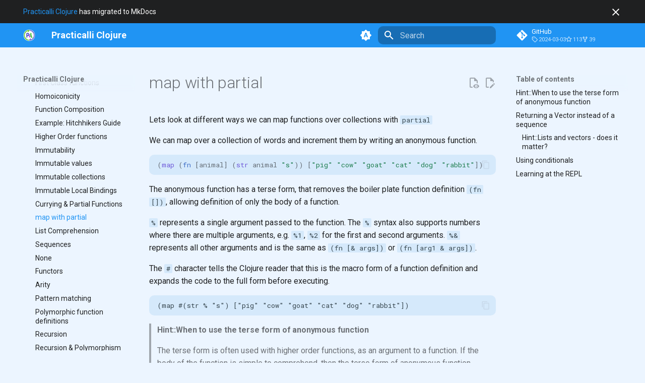

--- FILE ---
content_type: text/html; charset=utf-8
request_url: https://practical.li/clojure/thinking-functionally/map-with-partial/
body_size: 19596
content:
<!--
  Practicalli Custom blocks

  Overrides
     - announce
--><!DOCTYPE html><html lang="en" class="no-js"><head>
    
      <meta charset="utf-8">
      <meta name="viewport" content="width=device-width,initial-scale=1">
      
        <meta name="description" content="Practical guide to Clojure programming language and Clojure REPL driven development">
      
      
        <meta name="author" content="Practicalli">
      
      
        <link rel="canonical" href="https://practical.li/clojure/thinking-functionally/map-with-partial/">
      
      
        <link rel="prev" href="../partial-functions/">
      
      
        <link rel="next" href="../list-comprehension/">
      
      
      <link rel="icon" href="../../assets/favicon.svg">
      <meta name="generator" content="mkdocs-1.6.1, mkdocs-material-9.6.21">
    
    
      
        <title>map with partial - Practicalli Clojure</title>
      
    
    
      <link rel="stylesheet" href="../../assets/stylesheets/main.2a3383ac.min.css">
      
        
        <link rel="stylesheet" href="../../assets/stylesheets/palette.06af60db.min.css">
      
      


    
    
      
    
    
      
        
        
        <link rel="preconnect" href="https://fonts.gstatic.com" crossorigin>
        <link rel="stylesheet" href="https://fonts.googleapis.com/css?family=Roboto:300,300i,400,400i,700,700i%7CRoboto+Mono:400,400i,700,700i&amp;display=fallback">
        <style>:root{--md-text-font:"Roboto";--md-code-font:"Roboto Mono"}</style>
      
    
    
      <link rel="stylesheet" href="../../assets/stylesheets/extra.css">
    
    <script>__md_scope=new URL("../..",location),__md_hash=e=>[...e].reduce(((e,_)=>(e<<5)-e+_.charCodeAt(0)),0),__md_get=(e,_=localStorage,t=__md_scope)=>JSON.parse(_.getItem(t.pathname+"."+e)),__md_set=(e,_,t=localStorage,a=__md_scope)=>{try{t.setItem(a.pathname+"."+e,JSON.stringify(_))}catch(e){}}</script>
    
      
  


  
  

<script id="__analytics">function __md_analytics(){function e(){dataLayer.push(arguments)}window.dataLayer=window.dataLayer||[],e("js",new Date),e("config","G-QZ22Z9DH4T"),document.addEventListener("DOMContentLoaded",(function(){document.forms.search&&document.forms.search.query.addEventListener("blur",(function(){this.value&&e("event","search",{search_term:this.value})}));document$.subscribe((function(){var t=document.forms.feedback;if(void 0!==t)for(var a of t.querySelectorAll("[type=submit]"))a.addEventListener("click",(function(a){a.preventDefault();var n=document.location.pathname,d=this.getAttribute("data-md-value");e("event","feedback",{page:n,data:d}),t.firstElementChild.disabled=!0;var r=t.querySelector(".md-feedback__note [data-md-value='"+d+"']");r&&(r.hidden=!1)})),t.hidden=!1})),location$.subscribe((function(t){e("config","G-QZ22Z9DH4T",{page_path:t.pathname})}))}));var t=document.createElement("script");t.async=!0,t.src="https://www.googletagmanager.com/gtag/js?id=G-QZ22Z9DH4T",document.getElementById("__analytics").insertAdjacentElement("afterEnd",t)}</script>
  
    <script>"undefined"!=typeof __md_analytics&&__md_analytics()</script>
  

    
    
      
        <meta property="og:type" content="website">
      
        <meta property="og:title" content="map with partial - Practicalli Clojure">
      
        <meta property="og:description" content="Practical guide to Clojure programming language and Clojure REPL driven development">
      
        <meta property="og:image" content="https://practical.li/clojure/assets/images/social/thinking-functionally/map-with-partial.png">
      
        <meta property="og:image:type" content="image/png">
      
        <meta property="og:image:width" content="1200">
      
        <meta property="og:image:height" content="630">
      
        <meta property="og:url" content="https://practical.li/clojure/thinking-functionally/map-with-partial/">
      
        <meta name="twitter:card" content="summary_large_image">
      
        <meta name="twitter:title" content="map with partial - Practicalli Clojure">
      
        <meta name="twitter:description" content="Practical guide to Clojure programming language and Clojure REPL driven development">
      
        <meta name="twitter:image" content="https://practical.li/clojure/assets/images/social/thinking-functionally/map-with-partial.png">
      
    
    
  <link href="../../assets/stylesheets/glightbox.min.css" rel="stylesheet"><script src="../../assets/javascripts/glightbox.min.js"></script><style id="glightbox-style">
            html.glightbox-open { overflow: initial; height: 100%; }
            .gslide-title { margin-top: 0px; user-select: text; }
            .gslide-desc { color: #666; user-select: text; }
            .gslide-image img { background: white; }
            .gscrollbar-fixer { padding-right: 15px; }
            .gdesc-inner { font-size: 0.75rem; }
            body[data-md-color-scheme="slate"] .gdesc-inner { background: var(--md-default-bg-color); }
            body[data-md-color-scheme="slate"] .gslide-title { color: var(--md-default-fg-color); }
            body[data-md-color-scheme="slate"] .gslide-desc { color: var(--md-default-fg-color); }
        </style></head>
  
  
    
    
      
    
    
    
    
    <body dir="ltr" data-md-color-scheme="default" data-md-color-primary="indigo" data-md-color-accent="indigo">
  
    
    <input class="md-toggle" data-md-toggle="drawer" type="checkbox" id="__drawer" autocomplete="off">
    <input class="md-toggle" data-md-toggle="search" type="checkbox" id="__search" autocomplete="off">
    <label class="md-overlay" for="__drawer"></label>
    <div data-md-component="skip">
      
        
        <a href="#map-with-partial" class="md-skip">
          Skip to content
        </a>
      
    </div>
    <div data-md-component="announce">
      
        <aside class="md-banner">
          <div class="md-banner__inner md-grid md-typeset">
            
              <button class="md-banner__button md-icon" aria-label="Don't show this again">
                
                <svg xmlns="http://www.w3.org/2000/svg" viewBox="0 0 24 24"><path d="M19 6.41 17.59 5 12 10.59 6.41 5 5 6.41 10.59 12 5 17.59 6.41 19 12 13.41 17.59 19 19 17.59 13.41 12z"></path></svg>
              </button>
            
            

<a href="https://practical.li/clojure">Practicalli Clojure</a> has migrated to MkDocs


          </div>
          
            <script>var el=document.querySelector("[data-md-component=announce]");if(el){var content=el.querySelector(".md-typeset");__md_hash(content.innerHTML)===__md_get("__announce")&&(el.hidden=!0)}</script>
          
        </aside>
      
    </div>
    
    
      <!-- Determine classes -->
   

<!-- Header -->
<header class="md-header md-header--shadow" data-md-component="header">
  <nav class="md-header__inner md-grid" aria-label="Header">
    <!-- Link to home -->

    <!-- Button to open drawer -->
    <label class="md-header__button md-icon" for="__drawer">
       <svg xmlns="http://www.w3.org/2000/svg" viewBox="0 0 24 24"><path d="M3 6h18v2H3zm0 5h18v2H3zm0 5h18v2H3z"></path></svg>
    </label>

    <!-- Custom: Link to Practical.li -->
    <a href="https://practical.li/" title="https://practical.li/" class="md-header__button md-logo" aria-label="https://practical.li/" data-md-component="logo" target="_blank">
      
  <img src="../../assets/images/practicalli-logo.png" alt="logo">

    </a>

    <!-- Header title -->
    <div class="md-header__title" data-md-component="header-title">
      <div class="md-header__ellipsis">
        <div class="md-header__topic">
          <a href="https://practical.li/clojure/" title="Practicalli Clojure" aria-label="Practicalli Clojure">
            <span class="md-ellipsis"> Practicalli Clojure </span>
          </a>
        </div>
        <div class="md-header__topic" data-md-component="header-topic">
          <span class="md-ellipsis">
             map with partial 
          </span>
        </div>
      </div>
    </div>

    <!-- Color palette toggle -->
     
    <!-- Added to support header.html partial -->
<!-- - no changes applied -->

<!-- Color palette toggle -->
<form class="md-header__option" data-md-component="palette">
  
    
    
    
    <input class="md-option" data-md-color-media="(prefers-color-scheme)" data-md-color-scheme="default" data-md-color-primary="indigo" data-md-color-accent="indigo" aria-label="Switch to light mode" type="radio" name="__palette" id="__palette_1">
    
      <label class="md-header__button md-icon" title="Switch to light mode" for="__palette_3" hidden>
        <svg xmlns="http://www.w3.org/2000/svg" viewBox="0 0 24 24"><path d="m14.3 16-.7-2h-3.2l-.7 2H7.8L11 7h2l3.2 9zM20 8.69V4h-4.69L12 .69 8.69 4H4v4.69L.69 12 4 15.31V20h4.69L12 23.31 15.31 20H20v-4.69L23.31 12zm-9.15 3.96h2.3L12 9z"></path></svg>
      </label>
    
  
    
    
    
    <input class="md-option" data-md-color-media="(prefers-color-scheme: light)" data-md-color-scheme="default" data-md-color-primary="blue" data-md-color-accent="teal" aria-label="Switch to dark mode" type="radio" name="__palette" id="__palette_2">
    
      <label class="md-header__button md-icon" title="Switch to dark mode" for="__palette_1" hidden>
        <svg xmlns="http://www.w3.org/2000/svg" viewBox="0 0 24 24"><path d="M12 8a4 4 0 0 0-4 4 4 4 0 0 0 4 4 4 4 0 0 0 4-4 4 4 0 0 0-4-4m0 10a6 6 0 0 1-6-6 6 6 0 0 1 6-6 6 6 0 0 1 6 6 6 6 0 0 1-6 6m8-9.31V4h-4.69L12 .69 8.69 4H4v4.69L.69 12 4 15.31V20h4.69L12 23.31 15.31 20H20v-4.69L23.31 12z"></path></svg>
      </label>
    
  
    
    
    
    <input class="md-option" data-md-color-media="(prefers-color-scheme: dark)" data-md-color-scheme="slate" data-md-color-primary="blue" data-md-color-accent="teal" aria-label="Switch to light mode" type="radio" name="__palette" id="__palette_3">
    
      <label class="md-header__button md-icon" title="Switch to light mode" for="__palette_2" hidden>
        <svg xmlns="http://www.w3.org/2000/svg" viewBox="0 0 24 24"><path d="M12 18c-.89 0-1.74-.2-2.5-.55C11.56 16.5 13 14.42 13 12s-1.44-4.5-3.5-5.45C10.26 6.2 11.11 6 12 6a6 6 0 0 1 6 6 6 6 0 0 1-6 6m8-9.31V4h-4.69L12 .69 8.69 4H4v4.69L.69 12 4 15.31V20h4.69L12 23.31 15.31 20H20v-4.69L23.31 12z"></path></svg>
      </label>
    
  
</form>  

    <!-- Site language selector -->
    

    <!-- Button to open search modal -->
    
    <label class="md-header__button md-icon" for="__search">
       <svg xmlns="http://www.w3.org/2000/svg" viewBox="0 0 24 24"><path d="M9.5 3A6.5 6.5 0 0 1 16 9.5c0 1.61-.59 3.09-1.56 4.23l.27.27h.79l5 5-1.5 1.5-5-5v-.79l-.27-.27A6.52 6.52 0 0 1 9.5 16 6.5 6.5 0 0 1 3 9.5 6.5 6.5 0 0 1 9.5 3m0 2C7 5 5 7 5 9.5S7 14 9.5 14 14 12 14 9.5 12 5 9.5 5"></path></svg>
    </label>

    <!-- Search interface -->
    <div class="md-search" data-md-component="search" role="dialog">
  <label class="md-search__overlay" for="__search"></label>
  <div class="md-search__inner" role="search">
    <form class="md-search__form" name="search">
      <input type="text" class="md-search__input" name="query" aria-label="Search" placeholder="Search" autocapitalize="off" autocorrect="off" autocomplete="off" spellcheck="false" data-md-component="search-query" required>
      <label class="md-search__icon md-icon" for="__search">
        
        <svg xmlns="http://www.w3.org/2000/svg" viewBox="0 0 24 24"><path d="M9.5 3A6.5 6.5 0 0 1 16 9.5c0 1.61-.59 3.09-1.56 4.23l.27.27h.79l5 5-1.5 1.5-5-5v-.79l-.27-.27A6.52 6.52 0 0 1 9.5 16 6.5 6.5 0 0 1 3 9.5 6.5 6.5 0 0 1 9.5 3m0 2C7 5 5 7 5 9.5S7 14 9.5 14 14 12 14 9.5 12 5 9.5 5"></path></svg>
        
        <svg xmlns="http://www.w3.org/2000/svg" viewBox="0 0 24 24"><path d="M20 11v2H8l5.5 5.5-1.42 1.42L4.16 12l7.92-7.92L13.5 5.5 8 11z"></path></svg>
      </label>
      <nav class="md-search__options" aria-label="Search">
        
        <button type="reset" class="md-search__icon md-icon" title="Clear" aria-label="Clear" tabindex="-1">
          
          <svg xmlns="http://www.w3.org/2000/svg" viewBox="0 0 24 24"><path d="M19 6.41 17.59 5 12 10.59 6.41 5 5 6.41 10.59 12 5 17.59 6.41 19 12 13.41 17.59 19 19 17.59 13.41 12z"></path></svg>
        </button>
      </nav>
      
    </form>
    <div class="md-search__output">
      <div class="md-search__scrollwrap" tabindex="0" data-md-scrollfix>
        <div class="md-search-result" data-md-component="search-result">
          <div class="md-search-result__meta">
            Initializing search
          </div>
          <ol class="md-search-result__list" role="presentation"></ol>
        </div>
      </div>
    </div>
  </div>
</div> 

    <!-- Repository information -->
    
    <div class="md-header__source"><a href="https://github.com/practicalli/clojure/" title="Go to repository" class="md-source" data-md-component="source" target="_blank">
    <div class="md-source__icon md-icon">
        
        <svg xmlns="http://www.w3.org/2000/svg" viewBox="0 0 448 512"><!--! Font Awesome Free 7.0.1 by @fontawesome - https://fontawesome.com License - https://fontawesome.com/license/free (Icons: CC BY 4.0, Fonts: SIL OFL 1.1, Code: MIT License) Copyright 2025 Fonticons, Inc.--><path d="M439.6 236.1 244 40.5c-5.4-5.5-12.8-8.5-20.4-8.5s-15 3-20.4 8.4L162.5 81l51.5 51.5c27.1-9.1 52.7 16.8 43.4 43.7l49.7 49.7c34.2-11.8 61.2 31 35.5 56.7-26.5 26.5-70.2-2.9-56-37.3L240.3 199v121.9c25.3 12.5 22.3 41.8 9.1 55-6.4 6.4-15.2 10.1-24.3 10.1s-17.8-3.6-24.3-10.1c-17.6-17.6-11.1-46.9 11.2-56v-123c-20.8-8.5-24.6-30.7-18.6-45L142.6 101 8.5 235.1C3 240.6 0 247.9 0 255.5s3 15 8.5 20.4l195.6 195.7c5.4 5.4 12.7 8.4 20.4 8.4s15-3 20.4-8.4l194.7-194.7c5.4-5.4 8.4-12.8 8.4-20.4s-3-15-8.4-20.4"></path></svg>
    </div>
    <div class="md-source__repository">
        GitHub
    </div>
</a></div>
    
  </nav>

  <!-- Navigation tabs (sticky) -->
  
</header>
    
    <div class="md-container" data-md-component="container">
      
      
        
          
        
      
      <main class="md-main" data-md-component="main">
        <div class="md-main__inner md-grid">
          
            
              
              <div class="md-sidebar md-sidebar--primary" data-md-component="sidebar" data-md-type="navigation">
                <div class="md-sidebar__scrollwrap">
                  <div class="md-sidebar__inner">
                    



<nav class="md-nav md-nav--primary" aria-label="Navigation" data-md-level="0">
  <label class="md-nav__title" for="__drawer">
    <a href="../.." title="Practicalli Clojure" class="md-nav__button md-logo" aria-label="Practicalli Clojure" data-md-component="logo">
      
  <img src="../../assets/images/practicalli-logo.png" alt="logo">

    </a>
    Practicalli Clojure
  </label>
  
    <div class="md-nav__source">
      <a href="https://github.com/practicalli/clojure/" title="Go to repository" class="md-source" data-md-component="source" target="_blank">
    <div class="md-source__icon md-icon">
        
        <svg xmlns="http://www.w3.org/2000/svg" viewBox="0 0 448 512"><!--! Font Awesome Free 7.0.1 by @fontawesome - https://fontawesome.com License - https://fontawesome.com/license/free (Icons: CC BY 4.0, Fonts: SIL OFL 1.1, Code: MIT License) Copyright 2025 Fonticons, Inc.--><path d="M439.6 236.1 244 40.5c-5.4-5.5-12.8-8.5-20.4-8.5s-15 3-20.4 8.4L162.5 81l51.5 51.5c27.1-9.1 52.7 16.8 43.4 43.7l49.7 49.7c34.2-11.8 61.2 31 35.5 56.7-26.5 26.5-70.2-2.9-56-37.3L240.3 199v121.9c25.3 12.5 22.3 41.8 9.1 55-6.4 6.4-15.2 10.1-24.3 10.1s-17.8-3.6-24.3-10.1c-17.6-17.6-11.1-46.9 11.2-56v-123c-20.8-8.5-24.6-30.7-18.6-45L142.6 101 8.5 235.1C3 240.6 0 247.9 0 255.5s3 15 8.5 20.4l195.6 195.7c5.4 5.4 12.7 8.4 20.4 8.4s15-3 20.4-8.4l194.7-194.7c5.4-5.4 8.4-12.8 8.4-20.4s-3-15-8.4-20.4"></path></svg>
    </div>
    <div class="md-source__repository">
        GitHub
    </div>
</a>
    </div>
  
  <ul class="md-nav__list" data-md-scrollfix>
    
      
      
  
  
  
  
    
    
      
        
          
        
      
        
      
        
      
        
      
        
      
        
      
    
    
    
    
    <li class="md-nav__item md-nav__item--nested">
      
        
        
        <input class="md-nav__toggle md-toggle " type="checkbox" id="__nav_1">
        
          
          <div class="md-nav__link md-nav__container">
            <a href="../.." class="md-nav__link ">
              
  
  
  <span class="md-ellipsis">
    Introduction
    
  </span>
  

            </a>
            
              
              <label class="md-nav__link " for="__nav_1" id="__nav_1_label" tabindex="0">
                <span class="md-nav__icon md-icon"></span>
              </label>
            
          </div>
        
        <nav class="md-nav" data-md-level="1" aria-labelledby="__nav_1_label" aria-expanded="false">
          <label class="md-nav__title" for="__nav_1">
            <span class="md-nav__icon md-icon"></span>
            Introduction
          </label>
          <ul class="md-nav__list" data-md-scrollfix>
            
              
            
              
                
  
  
  
  
    <li class="md-nav__item">
      <a href="../../introduction/clojure-in-15-minutes/" class="md-nav__link">
        
  
  
  <span class="md-ellipsis">
    Clojure in Fifteen Mins
    
  </span>
  

      </a>
    </li>
  

              
            
              
                
  
  
  
  
    <li class="md-nav__item">
      <a href="../../introduction/repl-workflow/" class="md-nav__link">
        
  
  
  <span class="md-ellipsis">
    REPL Workflow
    
  </span>
  

      </a>
    </li>
  

              
            
              
                
  
  
  
  
    
    
      
        
          
        
      
        
      
        
      
    
    
    
    
    <li class="md-nav__item md-nav__item--nested">
      
        
        
        <input class="md-nav__toggle md-toggle " type="checkbox" id="__nav_1_4">
        
          
          <div class="md-nav__link md-nav__container">
            <a href="../../introduction/concepts/" class="md-nav__link ">
              
  
  
  <span class="md-ellipsis">
    Concepts
    
  </span>
  

            </a>
            
              
              <label class="md-nav__link " for="__nav_1_4" id="__nav_1_4_label" tabindex="0">
                <span class="md-nav__icon md-icon"></span>
              </label>
            
          </div>
        
        <nav class="md-nav" data-md-level="2" aria-labelledby="__nav_1_4_label" aria-expanded="false">
          <label class="md-nav__title" for="__nav_1_4">
            <span class="md-nav__icon md-icon"></span>
            Concepts
          </label>
          <ul class="md-nav__list" data-md-scrollfix>
            
              
            
              
                
  
  
  
  
    <li class="md-nav__item">
      <a href="../../introduction/concepts/what-is-functional-programming/" class="md-nav__link">
        
  
  
  <span class="md-ellipsis">
    Functional vs Imperative
    
  </span>
  

      </a>
    </li>
  

              
            
              
                
  
  
  
  
    <li class="md-nav__item">
      <a href="../../introduction/concepts/clojure-made-simple/" class="md-nav__link">
        
  
  
  <span class="md-ellipsis">
    From The Author
    
  </span>
  

      </a>
    </li>
  

              
            
          </ul>
        </nav>
      
    </li>
  

              
            
              
                
  
  
  
  
    <li class="md-nav__item">
      <a href="https://practical.li/contributing/" class="md-nav__link">
        
  
  
  <span class="md-ellipsis">
    Contributing
    
  </span>
  

      </a>
    </li>
  

              
            
              
                
  
  
  
  
    <li class="md-nav__item">
      <a href="https://practical.li/writing-tips/" class="md-nav__link">
        
  
  
  <span class="md-ellipsis">
    Writing Tips
    
  </span>
  

      </a>
    </li>
  

              
            
          </ul>
        </nav>
      
    </li>
  

    
      
      
  
  
  
  
    
    
      
        
          
        
      
        
      
        
      
    
    
    
    
    <li class="md-nav__item md-nav__item--nested">
      
        
        
        <input class="md-nav__toggle md-toggle " type="checkbox" id="__nav_2">
        
          
          <div class="md-nav__link md-nav__container">
            <a href="../../install/" class="md-nav__link ">
              
  
  
  <span class="md-ellipsis">
    Install
    
  </span>
  

            </a>
            
              
              <label class="md-nav__link " for="__nav_2" id="__nav_2_label" tabindex="0">
                <span class="md-nav__icon md-icon"></span>
              </label>
            
          </div>
        
        <nav class="md-nav" data-md-level="1" aria-labelledby="__nav_2_label" aria-expanded="false">
          <label class="md-nav__title" for="__nav_2">
            <span class="md-nav__icon md-icon"></span>
            Install
          </label>
          <ul class="md-nav__list" data-md-scrollfix>
            
              
            
              
                
  
  
  
  
    <li class="md-nav__item">
      <a href="../../install/java/" class="md-nav__link">
        
  
  
  <span class="md-ellipsis">
    Java Host
    
  </span>
  

      </a>
    </li>
  

              
            
              
                
  
  
  
  
    <li class="md-nav__item">
      <a href="../../install/clojure-cli/" class="md-nav__link">
        
  
  
  <span class="md-ellipsis">
    Clojure CLI
    
  </span>
  

      </a>
    </li>
  

              
            
          </ul>
        </nav>
      
    </li>
  

    
      
      
  
  
  
  
    
    
      
        
          
        
      
        
      
        
      
        
      
        
      
        
      
        
      
    
    
    
    
    <li class="md-nav__item md-nav__item--nested">
      
        
        
        <input class="md-nav__toggle md-toggle " type="checkbox" id="__nav_3">
        
          
          <div class="md-nav__link md-nav__container">
            <a href="../../clojure-cli/" class="md-nav__link ">
              
  
  
  <span class="md-ellipsis">
    Clojure CLI Overview
    
  </span>
  

            </a>
            
              
              <label class="md-nav__link " for="__nav_3" id="__nav_3_label" tabindex="0">
                <span class="md-nav__icon md-icon"></span>
              </label>
            
          </div>
        
        <nav class="md-nav" data-md-level="1" aria-labelledby="__nav_3_label" aria-expanded="false">
          <label class="md-nav__title" for="__nav_3">
            <span class="md-nav__icon md-icon"></span>
            Clojure CLI Overview
          </label>
          <ul class="md-nav__list" data-md-scrollfix>
            
              
            
              
                
  
  
  
  
    <li class="md-nav__item">
      <a href="../../clojure-cli/practicalli-config/" class="md-nav__link">
        
  
  
  <span class="md-ellipsis">
    Practicalli Config
    
  </span>
  

      </a>
    </li>
  

              
            
              
                
  
  
  
  
    <li class="md-nav__item">
      <a href="../../clojure-cli/built-in-commands/" class="md-nav__link">
        
  
  
  <span class="md-ellipsis">
    Built-in Commands
    
  </span>
  

      </a>
    </li>
  

              
            
              
                
  
  
  
  
    <li class="md-nav__item">
      <a href="../../clojure-cli/defining-aliases/" class="md-nav__link">
        
  
  
  <span class="md-ellipsis">
    Defining aliases
    
  </span>
  

      </a>
    </li>
  

              
            
              
                
  
  
  
  
    <li class="md-nav__item">
      <a href="../../clojure-cli/execution-options/" class="md-nav__link">
        
  
  
  <span class="md-ellipsis">
    Execution Options
    
  </span>
  

      </a>
    </li>
  

              
            
              
                
  
  
  
  
    <li class="md-nav__item">
      <a href="../../clojure-cli/repl-reloaded/" class="md-nav__link">
        
  
  
  <span class="md-ellipsis">
    REPL Reloaded
    
  </span>
  

      </a>
    </li>
  

              
            
              
                
  
  
  
  
    <li class="md-nav__item">
      <a href="../../clojure-cli/clojure-style/" class="md-nav__link">
        
  
  
  <span class="md-ellipsis">
    Clojure Style
    
  </span>
  

      </a>
    </li>
  

              
            
          </ul>
        </nav>
      
    </li>
  

    
      
      
  
  
  
  
    
    
      
        
          
        
      
        
      
        
      
        
      
        
      
        
      
        
      
    
    
    
    
    <li class="md-nav__item md-nav__item--nested">
      
        
        
        <input class="md-nav__toggle md-toggle " type="checkbox" id="__nav_4">
        
          
          <div class="md-nav__link md-nav__container">
            <a href="../../clojure-cli/repl/" class="md-nav__link ">
              
  
  
  <span class="md-ellipsis">
    Clojure REPL
    
  </span>
  

            </a>
            
              
              <label class="md-nav__link " for="__nav_4" id="__nav_4_label" tabindex="0">
                <span class="md-nav__icon md-icon"></span>
              </label>
            
          </div>
        
        <nav class="md-nav" data-md-level="1" aria-labelledby="__nav_4_label" aria-expanded="false">
          <label class="md-nav__title" for="__nav_4">
            <span class="md-nav__icon md-icon"></span>
            Clojure REPL
          </label>
          <ul class="md-nav__list" data-md-scrollfix>
            
              
            
              
                
  
  
  
  
    <li class="md-nav__item">
      <a href="../../clojure-cli/repl/coding/" class="md-nav__link">
        
  
  
  <span class="md-ellipsis">
    Coding
    
  </span>
  

      </a>
    </li>
  

              
            
              
                
  
  
  
  
    <li class="md-nav__item">
      <a href="../../clojure-cli/repl/libraries/" class="md-nav__link">
        
  
  
  <span class="md-ellipsis">
    Managing Libraries
    
  </span>
  

      </a>
    </li>
  

              
            
              
                
  
  
  
  
    <li class="md-nav__item">
      <a href="../../clojure-cli/repl/help/" class="md-nav__link">
        
  
  
  <span class="md-ellipsis">
    Help
    
  </span>
  

      </a>
    </li>
  

              
            
              
                
  
  
  
  
    <li class="md-nav__item">
      <a href="../../clojure-cli/repl-startup/" class="md-nav__link">
        
  
  
  <span class="md-ellipsis">
    Custom Startup
    
  </span>
  

      </a>
    </li>
  

              
            
              
                
  
  
  
  
    <li class="md-nav__item">
      <a href="../../clojure-cli/repl/troubleshooting/" class="md-nav__link">
        
  
  
  <span class="md-ellipsis">
    Troubleshoot
    
  </span>
  

      </a>
    </li>
  

              
            
              
                
  
  
  
  
    <li class="md-nav__item">
      <a href="../../clojure-cli/repl/repl-uncovered/" class="md-nav__link">
        
  
  
  <span class="md-ellipsis">
    Theory REPL Uncovered
    
  </span>
  

      </a>
    </li>
  

              
            
          </ul>
        </nav>
      
    </li>
  

    
      
      
  
  
  
  
    
    
      
        
          
        
      
        
      
        
      
        
      
        
      
        
      
        
      
        
      
    
    
    
    
    <li class="md-nav__item md-nav__item--nested">
      
        
        
        <input class="md-nav__toggle md-toggle " type="checkbox" id="__nav_5">
        
          
          <div class="md-nav__link md-nav__container">
            <a href="../../clojure-cli/projects/" class="md-nav__link ">
              
  
  
  <span class="md-ellipsis">
    Clojure Projects
    
  </span>
  

            </a>
            
              
              <label class="md-nav__link " for="__nav_5" id="__nav_5_label" tabindex="0">
                <span class="md-nav__icon md-icon"></span>
              </label>
            
          </div>
        
        <nav class="md-nav" data-md-level="1" aria-labelledby="__nav_5_label" aria-expanded="false">
          <label class="md-nav__title" for="__nav_5">
            <span class="md-nav__icon md-icon"></span>
            Clojure Projects
          </label>
          <ul class="md-nav__list" data-md-scrollfix>
            
              
            
              
                
  
  
  
  
    
    
      
        
          
        
      
        
      
        
      
    
    
    
    
    <li class="md-nav__item md-nav__item--nested">
      
        
        
        <input class="md-nav__toggle md-toggle " type="checkbox" id="__nav_5_2">
        
          
          <div class="md-nav__link md-nav__container">
            <a href="../../clojure-cli/projects/templates/" class="md-nav__link ">
              
  
  
  <span class="md-ellipsis">
    Template Projects
    
  </span>
  

            </a>
            
              
              <label class="md-nav__link " for="__nav_5_2" id="__nav_5_2_label" tabindex="0">
                <span class="md-nav__icon md-icon"></span>
              </label>
            
          </div>
        
        <nav class="md-nav" data-md-level="2" aria-labelledby="__nav_5_2_label" aria-expanded="false">
          <label class="md-nav__title" for="__nav_5_2">
            <span class="md-nav__icon md-icon"></span>
            Template Projects
          </label>
          <ul class="md-nav__list" data-md-scrollfix>
            
              
            
              
                
  
  
  
  
    
    
      
        
          
        
      
        
      
        
      
        
      
        
      
    
    
    
    
    <li class="md-nav__item md-nav__item--nested">
      
        
        
        <input class="md-nav__toggle md-toggle " type="checkbox" id="__nav_5_2_2">
        
          
          <div class="md-nav__link md-nav__container">
            <a href="../../clojure-cli/projects/templates/practicalli/" class="md-nav__link ">
              
  
  
  <span class="md-ellipsis">
    Practicalli Templates
    
  </span>
  

            </a>
            
              
              <label class="md-nav__link " for="__nav_5_2_2" id="__nav_5_2_2_label" tabindex="0">
                <span class="md-nav__icon md-icon"></span>
              </label>
            
          </div>
        
        <nav class="md-nav" data-md-level="3" aria-labelledby="__nav_5_2_2_label" aria-expanded="false">
          <label class="md-nav__title" for="__nav_5_2_2">
            <span class="md-nav__icon md-icon"></span>
            Practicalli Templates
          </label>
          <ul class="md-nav__list" data-md-scrollfix>
            
              
            
              
                
  
  
  
  
    <li class="md-nav__item">
      <a href="../../clojure-cli/projects/templates/practicalli/minimal/" class="md-nav__link">
        
  
  
  <span class="md-ellipsis">
    Minimal
    
  </span>
  

      </a>
    </li>
  

              
            
              
                
  
  
  
  
    <li class="md-nav__item">
      <a href="../../clojure-cli/projects/templates/practicalli/application/" class="md-nav__link">
        
  
  
  <span class="md-ellipsis">
    Application
    
  </span>
  

      </a>
    </li>
  

              
            
              
                
  
  
  
  
    <li class="md-nav__item">
      <a href="../../clojure-cli/projects/templates/practicalli/service/" class="md-nav__link">
        
  
  
  <span class="md-ellipsis">
    Service
    
  </span>
  

      </a>
    </li>
  

              
            
              
                
  
  
  
  
    <li class="md-nav__item">
      <a href="../../clojure-cli/projects/templates/practicalli/landing-page/" class="md-nav__link">
        
  
  
  <span class="md-ellipsis">
    Landing Page
    
  </span>
  

      </a>
    </li>
  

              
            
          </ul>
        </nav>
      
    </li>
  

              
            
              
                
  
  
  
  
    <li class="md-nav__item">
      <a href="../../clojure-cli/projects/templates/design-templates/" class="md-nav__link">
        
  
  
  <span class="md-ellipsis">
    Design Templates
    
  </span>
  

      </a>
    </li>
  

              
            
          </ul>
        </nav>
      
    </li>
  

              
            
              
                
  
  
  
  
    <li class="md-nav__item">
      <a href="../../clojure-cli/projects/add-libraries/" class="md-nav__link">
        
  
  
  <span class="md-ellipsis">
    Add Libraries
    
  </span>
  

      </a>
    </li>
  

              
            
              
                
  
  
  
  
    <li class="md-nav__item">
      <a href="../../clojure-cli/projects/namespace/" class="md-nav__link">
        
  
  
  <span class="md-ellipsis">
    Namespaces
    
  </span>
  

      </a>
    </li>
  

              
            
              
                
  
  
  
  
    <li class="md-nav__item">
      <a href="../../clojure-cli/projects/rich-comments/" class="md-nav__link">
        
  
  
  <span class="md-ellipsis">
    Rich Comment
    
  </span>
  

      </a>
    </li>
  

              
            
              
                
  
  
  
  
    <li class="md-nav__item">
      <a href="../../clojure-cli/projects/hotload-in-project/" class="md-nav__link">
        
  
  
  <span class="md-ellipsis">
    Hotload in Project
    
  </span>
  

      </a>
    </li>
  

              
            
              
                
  
  
  
  
    <li class="md-nav__item">
      <a href="../../clojure-cli/projects/migrate-project/" class="md-nav__link">
        
  
  
  <span class="md-ellipsis">
    Migrate projects
    
  </span>
  

      </a>
    </li>
  

              
            
              
                
  
  
  
  
    
    
      
        
          
        
      
        
      
    
    
    
    
    <li class="md-nav__item md-nav__item--nested">
      
        
        
        <input class="md-nav__toggle md-toggle " type="checkbox" id="__nav_5_8">
        
          
          <div class="md-nav__link md-nav__container">
            <a href="../../clojure-cli/projects/package/" class="md-nav__link ">
              
  
  
  <span class="md-ellipsis">
    Package
    
  </span>
  

            </a>
            
              
              <label class="md-nav__link " for="__nav_5_8" id="__nav_5_8_label" tabindex="0">
                <span class="md-nav__icon md-icon"></span>
              </label>
            
          </div>
        
        <nav class="md-nav" data-md-level="2" aria-labelledby="__nav_5_8_label" aria-expanded="false">
          <label class="md-nav__title" for="__nav_5_8">
            <span class="md-nav__icon md-icon"></span>
            Package
          </label>
          <ul class="md-nav__list" data-md-scrollfix>
            
              
            
              
                
  
  
  
  
    <li class="md-nav__item">
      <a href="../../clojure-cli/projects/package/tools-build/" class="md-nav__link">
        
  
  
  <span class="md-ellipsis">
    tools.build
    
  </span>
  

      </a>
    </li>
  

              
            
          </ul>
        </nav>
      
    </li>
  

              
            
          </ul>
        </nav>
      
    </li>
  

    
      
      
  
  
  
  
    
    
      
        
          
        
      
        
      
    
    
    
    
    <li class="md-nav__item md-nav__item--nested">
      
        
        
        <input class="md-nav__toggle md-toggle " type="checkbox" id="__nav_6">
        
          
          <div class="md-nav__link md-nav__container">
            <a href="../../clojure-editors/" class="md-nav__link ">
              
  
  
  <span class="md-ellipsis">
    Clojure Editors
    
  </span>
  

            </a>
            
              
              <label class="md-nav__link " for="__nav_6" id="__nav_6_label" tabindex="0">
                <span class="md-nav__icon md-icon"></span>
              </label>
            
          </div>
        
        <nav class="md-nav" data-md-level="1" aria-labelledby="__nav_6_label" aria-expanded="false">
          <label class="md-nav__title" for="__nav_6">
            <span class="md-nav__icon md-icon"></span>
            Clojure Editors
          </label>
          <ul class="md-nav__list" data-md-scrollfix>
            
              
            
              
                
  
  
  
  
    
    
      
        
          
        
      
        
      
        
      
    
    
    
    
    <li class="md-nav__item md-nav__item--nested">
      
        
        
        <input class="md-nav__toggle md-toggle " type="checkbox" id="__nav_6_2">
        
          
          <div class="md-nav__link md-nav__container">
            <a href="../../clojure-editors/clojure-lsp/" class="md-nav__link ">
              
  
  
  <span class="md-ellipsis">
    Clojure LSP
    
  </span>
  

            </a>
            
              
              <label class="md-nav__link " for="__nav_6_2" id="__nav_6_2_label" tabindex="0">
                <span class="md-nav__icon md-icon"></span>
              </label>
            
          </div>
        
        <nav class="md-nav" data-md-level="2" aria-labelledby="__nav_6_2_label" aria-expanded="false">
          <label class="md-nav__title" for="__nav_6_2">
            <span class="md-nav__icon md-icon"></span>
            Clojure LSP
          </label>
          <ul class="md-nav__list" data-md-scrollfix>
            
              
            
              
                
  
  
  
  
    <li class="md-nav__item">
      <a href="../../clojure-editors/clojure-lsp/snippets/" class="md-nav__link">
        
  
  
  <span class="md-ellipsis">
    Clojure LSP Snippets
    
  </span>
  

      </a>
    </li>
  

              
            
              
                
  
  
  
  
    <li class="md-nav__item">
      <a href="../../clojure-editors/clojure-lsp/practicalli-snippets/" class="md-nav__link">
        
  
  
  <span class="md-ellipsis">
    Practicalli Snippets
    
  </span>
  

      </a>
    </li>
  

              
            
          </ul>
        </nav>
      
    </li>
  

              
            
          </ul>
        </nav>
      
    </li>
  

    
      
      
  
  
  
  
    
    
      
        
          
        
      
        
      
    
    
    
    
    <li class="md-nav__item md-nav__item--nested">
      
        
        
        <input class="md-nav__toggle md-toggle " type="checkbox" id="__nav_7">
        
          
          <div class="md-nav__link md-nav__container">
            <a href="../../automation/" class="md-nav__link ">
              
  
  
  <span class="md-ellipsis">
    Automation
    
  </span>
  

            </a>
            
              
              <label class="md-nav__link " for="__nav_7" id="__nav_7_label" tabindex="0">
                <span class="md-nav__icon md-icon"></span>
              </label>
            
          </div>
        
        <nav class="md-nav" data-md-level="1" aria-labelledby="__nav_7_label" aria-expanded="false">
          <label class="md-nav__title" for="__nav_7">
            <span class="md-nav__icon md-icon"></span>
            Automation
          </label>
          <ul class="md-nav__list" data-md-scrollfix>
            
              
            
              
                
  
  
  
  
    <li class="md-nav__item">
      <a href="../../automation/make/" class="md-nav__link">
        
  
  
  <span class="md-ellipsis">
    Make
    
  </span>
  

      </a>
    </li>
  

              
            
          </ul>
        </nav>
      
    </li>
  

    
      
      
  
  
  
  
    
    
      
        
          
        
      
        
      
        
      
    
    
    
    
    <li class="md-nav__item md-nav__item--nested">
      
        
        
        <input class="md-nav__toggle md-toggle " type="checkbox" id="__nav_8">
        
          
          <div class="md-nav__link md-nav__container">
            <a href="../../data-inspector/" class="md-nav__link ">
              
  
  
  <span class="md-ellipsis">
    Data Inspectors
    
  </span>
  

            </a>
            
              
              <label class="md-nav__link " for="__nav_8" id="__nav_8_label" tabindex="0">
                <span class="md-nav__icon md-icon"></span>
              </label>
            
          </div>
        
        <nav class="md-nav" data-md-level="1" aria-labelledby="__nav_8_label" aria-expanded="false">
          <label class="md-nav__title" for="__nav_8">
            <span class="md-nav__icon md-icon"></span>
            Data Inspectors
          </label>
          <ul class="md-nav__list" data-md-scrollfix>
            
              
            
              
                
  
  
  
  
    <li class="md-nav__item">
      <a href="../../data-inspector/clojure-inspector/" class="md-nav__link">
        
  
  
  <span class="md-ellipsis">
    Clojure Inspector
    
  </span>
  

      </a>
    </li>
  

              
            
              
                
  
  
  
  
    <li class="md-nav__item">
      <a href="../../data-inspector/portal/" class="md-nav__link">
        
  
  
  <span class="md-ellipsis">
    Portal
    
  </span>
  

      </a>
    </li>
  

              
            
          </ul>
        </nav>
      
    </li>
  

    
      
      
  
  
  
  
    
    
      
        
          
        
      
        
      
        
      
        
      
        
      
        
      
        
      
        
      
    
    
    
    
    <li class="md-nav__item md-nav__item--nested">
      
        
        
        <input class="md-nav__toggle md-toggle " type="checkbox" id="__nav_9">
        
          
          <div class="md-nav__link md-nav__container">
            <a href="../../coding-challenges/" class="md-nav__link ">
              
  
  
  <span class="md-ellipsis">
    Code Challenges
    
  </span>
  

            </a>
            
              
              <label class="md-nav__link " for="__nav_9" id="__nav_9_label" tabindex="0">
                <span class="md-nav__icon md-icon"></span>
              </label>
            
          </div>
        
        <nav class="md-nav" data-md-level="1" aria-labelledby="__nav_9_label" aria-expanded="false">
          <label class="md-nav__title" for="__nav_9">
            <span class="md-nav__icon md-icon"></span>
            Code Challenges
          </label>
          <ul class="md-nav__list" data-md-scrollfix>
            
              
            
              
                
  
  
  
  
    
    
      
        
          
        
      
    
    
    
    
    <li class="md-nav__item md-nav__item--nested">
      
        
        
        <input class="md-nav__toggle md-toggle " type="checkbox" id="__nav_9_2">
        
          
          <div class="md-nav__link md-nav__container">
            <a href="../../coding-challenges/4clojure/" class="md-nav__link ">
              
  
  
  <span class="md-ellipsis">
    4 Ever Clojure
    
  </span>
  

            </a>
            
          </div>
        
        <nav class="md-nav" data-md-level="2" aria-labelledby="__nav_9_2_label" aria-expanded="false">
          <label class="md-nav__title" for="__nav_9_2">
            <span class="md-nav__icon md-icon"></span>
            4 Ever Clojure
          </label>
          <ul class="md-nav__list" data-md-scrollfix>
            
              
            
          </ul>
        </nav>
      
    </li>
  

              
            
              
                
  
  
  
  
    
    
      
        
          
        
      
        
      
        
      
        
      
        
      
        
      
    
    
    
    
    <li class="md-nav__item md-nav__item--nested">
      
        
        
        <input class="md-nav__toggle md-toggle " type="checkbox" id="__nav_9_3">
        
          
          <div class="md-nav__link md-nav__container">
            <a href="../../coding-challenges/exercism/" class="md-nav__link ">
              
  
  
  <span class="md-ellipsis">
    Exercism
    
  </span>
  

            </a>
            
              
              <label class="md-nav__link " for="__nav_9_3" id="__nav_9_3_label" tabindex="0">
                <span class="md-nav__icon md-icon"></span>
              </label>
            
          </div>
        
        <nav class="md-nav" data-md-level="2" aria-labelledby="__nav_9_3_label" aria-expanded="false">
          <label class="md-nav__title" for="__nav_9_3">
            <span class="md-nav__icon md-icon"></span>
            Exercism
          </label>
          <ul class="md-nav__list" data-md-scrollfix>
            
              
            
              
                
  
  
  
  
    <li class="md-nav__item">
      <a href="../../coding-challenges/exercism/rna-transcription/" class="md-nav__link">
        
  
  
  <span class="md-ellipsis">
    RNA Transcription
    
  </span>
  

      </a>
    </li>
  

              
            
              
                
  
  
  
  
    <li class="md-nav__item">
      <a href="../../coding-challenges/exercism/nucleotide-count/" class="md-nav__link">
        
  
  
  <span class="md-ellipsis">
    Nucleotide Count
    
  </span>
  

      </a>
    </li>
  

              
            
              
                
  
  
  
  
    <li class="md-nav__item">
      <a href="../../coding-challenges/exercism/hamming/" class="md-nav__link">
        
  
  
  <span class="md-ellipsis">
    Hamming
    
  </span>
  

      </a>
    </li>
  

              
            
              
                
  
  
  
  
    <li class="md-nav__item">
      <a href="../../coding-challenges/exercism/space-age/" class="md-nav__link">
        
  
  
  <span class="md-ellipsis">
    Space Age
    
  </span>
  

      </a>
    </li>
  

              
            
              
                
  
  
  
  
    
    
      
        
          
        
      
        
      
        
      
    
    
    
    
    <li class="md-nav__item md-nav__item--nested">
      
        
        
        <input class="md-nav__toggle md-toggle " type="checkbox" id="__nav_9_3_6">
        
          
          <div class="md-nav__link md-nav__container">
            <a href="../../coding-challenges/exercism/bob/" class="md-nav__link ">
              
  
  
  <span class="md-ellipsis">
    Bob
    
  </span>
  

            </a>
            
              
              <label class="md-nav__link " for="__nav_9_3_6" id="__nav_9_3_6_label" tabindex="0">
                <span class="md-nav__icon md-icon"></span>
              </label>
            
          </div>
        
        <nav class="md-nav" data-md-level="3" aria-labelledby="__nav_9_3_6_label" aria-expanded="false">
          <label class="md-nav__title" for="__nav_9_3_6">
            <span class="md-nav__icon md-icon"></span>
            Bob
          </label>
          <ul class="md-nav__list" data-md-scrollfix>
            
              
            
              
                
  
  
  
  
    <li class="md-nav__item">
      <a href="../../coding-challenges/exercism/bob/bob-string-approach/" class="md-nav__link">
        
  
  
  <span class="md-ellipsis">
    Bob string approach
    
  </span>
  

      </a>
    </li>
  

              
            
              
                
  
  
  
  
    <li class="md-nav__item">
      <a href="../../coding-challenges/exercism/bob/bob-regular-expression-approach/" class="md-nav__link">
        
  
  
  <span class="md-ellipsis">
    Bob solution - regex
    
  </span>
  

      </a>
    </li>
  

              
            
          </ul>
        </nav>
      
    </li>
  

              
            
          </ul>
        </nav>
      
    </li>
  

              
            
              
                
  
  
  
  
    
    
      
        
          
        
      
        
      
        
      
        
      
        
      
        
      
    
    
    
    
    <li class="md-nav__item md-nav__item--nested">
      
        
        
        <input class="md-nav__toggle md-toggle " type="checkbox" id="__nav_9_4">
        
          
          <div class="md-nav__link md-nav__container">
            <a href="../../simple-projects/" class="md-nav__link ">
              
  
  
  <span class="md-ellipsis">
    Simple projects
    
  </span>
  

            </a>
            
              
              <label class="md-nav__link " for="__nav_9_4" id="__nav_9_4_label" tabindex="0">
                <span class="md-nav__icon md-icon"></span>
              </label>
            
          </div>
        
        <nav class="md-nav" data-md-level="2" aria-labelledby="__nav_9_4_label" aria-expanded="false">
          <label class="md-nav__title" for="__nav_9_4">
            <span class="md-nav__icon md-icon"></span>
            Simple projects
          </label>
          <ul class="md-nav__list" data-md-scrollfix>
            
              
            
              
                
  
  
  
  
    <li class="md-nav__item">
      <a href="../../simple-projects/random-clojure-function/" class="md-nav__link">
        
  
  
  <span class="md-ellipsis">
    Random Function
    
  </span>
  

      </a>
    </li>
  

              
            
              
                
  
  
  
  
    <li class="md-nav__item">
      <a href="../../simple-projects/tripple-lock/" class="md-nav__link">
        
  
  
  <span class="md-ellipsis">
    Tripple Lock
    
  </span>
  

      </a>
    </li>
  

              
            
              
                
  
  
  
  
    
    
      
        
          
        
      
        
      
        
      
        
      
        
      
    
    
    
    
    <li class="md-nav__item md-nav__item--nested">
      
        
        
        <input class="md-nav__toggle md-toggle " type="checkbox" id="__nav_9_4_4">
        
          
          <div class="md-nav__link md-nav__container">
            <a href="../../simple-projects/encode-decode/" class="md-nav__link ">
              
  
  
  <span class="md-ellipsis">
    Encoder Decode
    
  </span>
  

            </a>
            
              
              <label class="md-nav__link " for="__nav_9_4_4" id="__nav_9_4_4_label" tabindex="0">
                <span class="md-nav__icon md-icon"></span>
              </label>
            
          </div>
        
        <nav class="md-nav" data-md-level="3" aria-labelledby="__nav_9_4_4_label" aria-expanded="false">
          <label class="md-nav__title" for="__nav_9_4_4">
            <span class="md-nav__icon md-icon"></span>
            Encoder Decode
          </label>
          <ul class="md-nav__list" data-md-scrollfix>
            
              
            
              
                
  
  
  
  
    <li class="md-nav__item">
      <a href="../../simple-projects/encode-decode/convert-boolean-values/" class="md-nav__link">
        
  
  
  <span class="md-ellipsis">
    Convert boolean values
    
  </span>
  

      </a>
    </li>
  

              
            
              
                
  
  
  
  
    <li class="md-nav__item">
      <a href="../../simple-projects/encode-decode/caesar-cipher-rot13/" class="md-nav__link">
        
  
  
  <span class="md-ellipsis">
    Caesar Cipher ROT13
    
  </span>
  

      </a>
    </li>
  

              
            
              
                
  
  
  
  
    <li class="md-nav__item">
      <a href="../../simple-projects/encode-decode/rna-dna/" class="md-nav__link">
        
  
  
  <span class="md-ellipsis">
    RNA to DNA transcription
    
  </span>
  

      </a>
    </li>
  

              
            
              
                
  
  
  
  
    <li class="md-nav__item">
      <a href="../../simple-projects/encode-decode/clacks/" class="md-nav__link">
        
  
  
  <span class="md-ellipsis">
    Clacks Messages
    
  </span>
  

      </a>
    </li>
  

              
            
          </ul>
        </nav>
      
    </li>
  

              
            
              
                
  
  
  
  
    
    
      
        
          
        
      
        
      
    
    
    
    
    <li class="md-nav__item md-nav__item--nested">
      
        
        
        <input class="md-nav__toggle md-toggle " type="checkbox" id="__nav_9_4_5">
        
          
          <div class="md-nav__link md-nav__container">
            <a href="../../simple-projects/data-transformation/" class="md-nav__link ">
              
  
  
  <span class="md-ellipsis">
    Data Transform
    
  </span>
  

            </a>
            
              
              <label class="md-nav__link " for="__nav_9_4_5" id="__nav_9_4_5_label" tabindex="0">
                <span class="md-nav__icon md-icon"></span>
              </label>
            
          </div>
        
        <nav class="md-nav" data-md-level="3" aria-labelledby="__nav_9_4_5_label" aria-expanded="false">
          <label class="md-nav__title" for="__nav_9_4_5">
            <span class="md-nav__icon md-icon"></span>
            Data Transform
          </label>
          <ul class="md-nav__list" data-md-scrollfix>
            
              
            
              
                
  
  
  
  
    <li class="md-nav__item">
      <a href="../../simple-projects/data-transformation/most-common-word/" class="md-nav__link">
        
  
  
  <span class="md-ellipsis">
    Most common word
    
  </span>
  

      </a>
    </li>
  

              
            
          </ul>
        </nav>
      
    </li>
  

              
            
              
                
  
  
  
  
    
    
      
        
          
        
      
        
      
    
    
    
    
    <li class="md-nav__item md-nav__item--nested">
      
        
        
        <input class="md-nav__toggle md-toggle " type="checkbox" id="__nav_9_4_6">
        
          
          <div class="md-nav__link md-nav__container">
            <a href="../../simple-projects/mutating-state/" class="md-nav__link ">
              
  
  
  <span class="md-ellipsis">
    Mutating State
    
  </span>
  

            </a>
            
              
              <label class="md-nav__link " for="__nav_9_4_6" id="__nav_9_4_6_label" tabindex="0">
                <span class="md-nav__icon md-icon"></span>
              </label>
            
          </div>
        
        <nav class="md-nav" data-md-level="3" aria-labelledby="__nav_9_4_6_label" aria-expanded="false">
          <label class="md-nav__title" for="__nav_9_4_6">
            <span class="md-nav__icon md-icon"></span>
            Mutating State
          </label>
          <ul class="md-nav__list" data-md-scrollfix>
            
              
            
              
                
  
  
  
  
    <li class="md-nav__item">
      <a href="../../simple-projects/mutating-state/mutants-assemble/" class="md-nav__link">
        
  
  
  <span class="md-ellipsis">
    Mutants Assemble
    
  </span>
  

      </a>
    </li>
  

              
            
          </ul>
        </nav>
      
    </li>
  

              
            
          </ul>
        </nav>
      
    </li>
  

              
            
              
                
  
  
  
  
    
    
      
        
          
        
      
        
      
        
      
    
    
    
    
    <li class="md-nav__item md-nav__item--nested">
      
        
        
        <input class="md-nav__toggle md-toggle " type="checkbox" id="__nav_9_5">
        
          
          <div class="md-nav__link md-nav__container">
            <a href="../../simple-projects/tdd-kata/" class="md-nav__link ">
              
  
  
  <span class="md-ellipsis">
    TDD Kata
    
  </span>
  

            </a>
            
              
              <label class="md-nav__link " for="__nav_9_5" id="__nav_9_5_label" tabindex="0">
                <span class="md-nav__icon md-icon"></span>
              </label>
            
          </div>
        
        <nav class="md-nav" data-md-level="2" aria-labelledby="__nav_9_5_label" aria-expanded="false">
          <label class="md-nav__title" for="__nav_9_5">
            <span class="md-nav__icon md-icon"></span>
            TDD Kata
          </label>
          <ul class="md-nav__list" data-md-scrollfix>
            
              
            
              
                
  
  
  
  
    <li class="md-nav__item">
      <a href="../../simple-projects/tdd-kata/recent-song-list/" class="md-nav__link">
        
  
  
  <span class="md-ellipsis">
    Recent Song list
    
  </span>
  

      </a>
    </li>
  

              
            
              
                
  
  
  
  
    <li class="md-nav__item">
      <a href="../../simple-projects/tdd-kata/salary-slip-generator/" class="md-nav__link">
        
  
  
  <span class="md-ellipsis">
    Salary Slip Generator
    
  </span>
  

      </a>
    </li>
  

              
            
          </ul>
        </nav>
      
    </li>
  

              
            
              
                
  
  
  
  
    <li class="md-nav__item">
      <a href="../../coding-challenges/codewars/" class="md-nav__link">
        
  
  
  <span class="md-ellipsis">
    CodeWars
    
  </span>
  

      </a>
    </li>
  

              
            
              
                
  
  
  
  
    <li class="md-nav__item">
      <a href="../../coding-challenges/advent-of-code/" class="md-nav__link">
        
  
  
  <span class="md-ellipsis">
    Advent Of Code
    
  </span>
  

      </a>
    </li>
  

              
            
              
                
  
  
  
  
    
    
      
        
          
        
      
        
      
    
    
    
    
    <li class="md-nav__item md-nav__item--nested">
      
        
        
        <input class="md-nav__toggle md-toggle " type="checkbox" id="__nav_9_8">
        
          
          <div class="md-nav__link md-nav__container">
            <a href="../../games/" class="md-nav__link ">
              
  
  
  <span class="md-ellipsis">
    Games
    
  </span>
  

            </a>
            
              
              <label class="md-nav__link " for="__nav_9_8" id="__nav_9_8_label" tabindex="0">
                <span class="md-nav__icon md-icon"></span>
              </label>
            
          </div>
        
        <nav class="md-nav" data-md-level="2" aria-labelledby="__nav_9_8_label" aria-expanded="false">
          <label class="md-nav__title" for="__nav_9_8">
            <span class="md-nav__icon md-icon"></span>
            Games
          </label>
          <ul class="md-nav__list" data-md-scrollfix>
            
              
            
              
                
  
  
  
  
    
    
      
        
          
        
      
    
    
    
    
    <li class="md-nav__item md-nav__item--nested">
      
        
        
        <input class="md-nav__toggle md-toggle " type="checkbox" id="__nav_9_8_2">
        
          
          <div class="md-nav__link md-nav__container">
            <a href="../../games/tictactoe-cli/" class="md-nav__link ">
              
  
  
  <span class="md-ellipsis">
    TicTacToe
    
  </span>
  

            </a>
            
          </div>
        
        <nav class="md-nav" data-md-level="3" aria-labelledby="__nav_9_8_2_label" aria-expanded="false">
          <label class="md-nav__title" for="__nav_9_8_2">
            <span class="md-nav__icon md-icon"></span>
            TicTacToe
          </label>
          <ul class="md-nav__list" data-md-scrollfix>
            
              
            
          </ul>
        </nav>
      
    </li>
  

              
            
          </ul>
        </nav>
      
    </li>
  

              
            
          </ul>
        </nav>
      
    </li>
  

    
      
      
  
  
  
  
    
    
      
        
          
        
      
        
      
        
      
    
    
    
    
    <li class="md-nav__item md-nav__item--nested">
      
        
        
        <input class="md-nav__toggle md-toggle " type="checkbox" id="__nav_10">
        
          
          <div class="md-nav__link md-nav__container">
            <a href="../../testing/" class="md-nav__link ">
              
  
  
  <span class="md-ellipsis">
    Testing
    
  </span>
  

            </a>
            
              
              <label class="md-nav__link " for="__nav_10" id="__nav_10_label" tabindex="0">
                <span class="md-nav__icon md-icon"></span>
              </label>
            
          </div>
        
        <nav class="md-nav" data-md-level="1" aria-labelledby="__nav_10_label" aria-expanded="false">
          <label class="md-nav__title" for="__nav_10">
            <span class="md-nav__icon md-icon"></span>
            Testing
          </label>
          <ul class="md-nav__list" data-md-scrollfix>
            
              
            
              
                
  
  
  
  
    
    
      
        
          
        
      
        
      
        
      
        
      
    
    
    
    
    <li class="md-nav__item md-nav__item--nested">
      
        
        
        <input class="md-nav__toggle md-toggle " type="checkbox" id="__nav_10_2">
        
          
          <div class="md-nav__link md-nav__container">
            <a href="../../testing/unit-testing/" class="md-nav__link ">
              
  
  
  <span class="md-ellipsis">
    Unit Testing
    
  </span>
  

            </a>
            
              
              <label class="md-nav__link " for="__nav_10_2" id="__nav_10_2_label" tabindex="0">
                <span class="md-nav__icon md-icon"></span>
              </label>
            
          </div>
        
        <nav class="md-nav" data-md-level="2" aria-labelledby="__nav_10_2_label" aria-expanded="false">
          <label class="md-nav__title" for="__nav_10_2">
            <span class="md-nav__icon md-icon"></span>
            Unit Testing
          </label>
          <ul class="md-nav__list" data-md-scrollfix>
            
              
            
              
                
  
  
  
  
    <li class="md-nav__item">
      <a href="../../testing/unit-testing/writing-unit-tests/" class="md-nav__link">
        
  
  
  <span class="md-ellipsis">
    Writing Tests
    
  </span>
  

      </a>
    </li>
  

              
            
              
                
  
  
  
  
    <li class="md-nav__item">
      <a href="../../testing/unit-testing/fixtures/" class="md-nav__link">
        
  
  
  <span class="md-ellipsis">
    Fixtures
    
  </span>
  

      </a>
    </li>
  

              
            
              
                
  
  
  
  
    <li class="md-nav__item">
      <a href="../../testing/unit-testing/test-selectors/" class="md-nav__link">
        
  
  
  <span class="md-ellipsis">
    Test Selectors
    
  </span>
  

      </a>
    </li>
  

              
            
          </ul>
        </nav>
      
    </li>
  

              
            
              
                
  
  
  
  
    
    
      
        
          
        
      
        
      
        
      
        
      
    
    
    
    
    <li class="md-nav__item md-nav__item--nested">
      
        
        
        <input class="md-nav__toggle md-toggle " type="checkbox" id="__nav_10_3">
        
          
          <div class="md-nav__link md-nav__container">
            <a href="../../testing/test-runners/" class="md-nav__link ">
              
  
  
  <span class="md-ellipsis">
    Test runners
    
  </span>
  

            </a>
            
              
              <label class="md-nav__link " for="__nav_10_3" id="__nav_10_3_label" tabindex="0">
                <span class="md-nav__icon md-icon"></span>
              </label>
            
          </div>
        
        <nav class="md-nav" data-md-level="2" aria-labelledby="__nav_10_3_label" aria-expanded="false">
          <label class="md-nav__title" for="__nav_10_3">
            <span class="md-nav__icon md-icon"></span>
            Test runners
          </label>
          <ul class="md-nav__list" data-md-scrollfix>
            
              
            
              
                
  
  
  
  
    <li class="md-nav__item">
      <a href="../../testing/test-runners/kaocha-test-runner/" class="md-nav__link">
        
  
  
  <span class="md-ellipsis">
    Kaocha
    
  </span>
  

      </a>
    </li>
  

              
            
              
                
  
  
  
  
    <li class="md-nav__item">
      <a href="../../testing/test-runners/congnitect-labs-test-runner/" class="md-nav__link">
        
  
  
  <span class="md-ellipsis">
    Cognitect Labs
    
  </span>
  

      </a>
    </li>
  

              
            
              
                
  
  
  
  
    <li class="md-nav__item">
      <a href="../../testing/test-runners/example-projects/" class="md-nav__link">
        
  
  
  <span class="md-ellipsis">
    Example Projects
    
  </span>
  

      </a>
    </li>
  

              
            
          </ul>
        </nav>
      
    </li>
  

              
            
          </ul>
        </nav>
      
    </li>
  

    
      
      
  
  
  
  
    
    
      
        
          
        
      
        
      
        
      
        
      
        
      
        
      
        
      
        
      
    
    
    
    
    <li class="md-nav__item md-nav__item--nested">
      
        
        
        <input class="md-nav__toggle md-toggle " type="checkbox" id="__nav_11">
        
          
          <div class="md-nav__link md-nav__container">
            <a href="../../clojure-spec/" class="md-nav__link ">
              
  
  
  <span class="md-ellipsis">
    Clojure Spec
    
  </span>
  

            </a>
            
              
              <label class="md-nav__link " for="__nav_11" id="__nav_11_label" tabindex="0">
                <span class="md-nav__icon md-icon"></span>
              </label>
            
          </div>
        
        <nav class="md-nav" data-md-level="1" aria-labelledby="__nav_11_label" aria-expanded="false">
          <label class="md-nav__title" for="__nav_11">
            <span class="md-nav__icon md-icon"></span>
            Clojure Spec
          </label>
          <ul class="md-nav__list" data-md-scrollfix>
            
              
            
              
                
  
  
  
  
    <li class="md-nav__item">
      <a href="../../clojure-spec/using-spec-in-the-repl/" class="md-nav__link">
        
  
  
  <span class="md-ellipsis">
    REPL Experiments
    
  </span>
  

      </a>
    </li>
  

              
            
              
                
  
  
  
  
    <li class="md-nav__item">
      <a href="../../clojure-spec/add-spec-to-projects/" class="md-nav__link">
        
  
  
  <span class="md-ellipsis">
    Project config
    
  </span>
  

      </a>
    </li>
  

              
            
              
                
  
  
  
  
    <li class="md-nav__item">
      <a href="../../clojure-spec/organising-specs/" class="md-nav__link">
        
  
  
  <span class="md-ellipsis">
    Organise spec
    
  </span>
  

      </a>
    </li>
  

              
            
              
                
  
  
  
  
    
    
      
        
          
        
      
        
      
        
      
        
      
        
      
        
      
        
      
        
      
        
      
        
      
        
      
        
      
        
      
    
    
    
    
    <li class="md-nav__item md-nav__item--nested">
      
        
        
        <input class="md-nav__toggle md-toggle " type="checkbox" id="__nav_11_5">
        
          
          <div class="md-nav__link md-nav__container">
            <a href="../../clojure-spec/data/" class="md-nav__link ">
              
  
  
  <span class="md-ellipsis">
    Data Specs
    
  </span>
  

            </a>
            
              
              <label class="md-nav__link " for="__nav_11_5" id="__nav_11_5_label" tabindex="0">
                <span class="md-nav__icon md-icon"></span>
              </label>
            
          </div>
        
        <nav class="md-nav" data-md-level="2" aria-labelledby="__nav_11_5_label" aria-expanded="false">
          <label class="md-nav__title" for="__nav_11_5">
            <span class="md-nav__icon md-icon"></span>
            Data Specs
          </label>
          <ul class="md-nav__list" data-md-scrollfix>
            
              
            
              
                
  
  
  
  
    <li class="md-nav__item">
      <a href="../../clojure-spec/data/predicate-specifications.md" class="md-nav__link">
        
  
  
  <span class="md-ellipsis">
    None
    
  </span>
  

      </a>
    </li>
  

              
            
              
                
  
  
  
  
    <li class="md-nav__item">
      <a href="../../clojure-spec/data/literal-values/" class="md-nav__link">
        
  
  
  <span class="md-ellipsis">
    Literal values
    
  </span>
  

      </a>
    </li>
  

              
            
              
                
  
  
  
  
    <li class="md-nav__item">
      <a href="../../clojure-spec/data/conform/" class="md-nav__link">
        
  
  
  <span class="md-ellipsis">
    Conform
    
  </span>
  

      </a>
    </li>
  

              
            
              
                
  
  
  
  
    <li class="md-nav__item">
      <a href="../../clojure-spec/data/valid-q/" class="md-nav__link">
        
  
  
  <span class="md-ellipsis">
    Is the value valid?
    
  </span>
  

      </a>
    </li>
  

              
            
              
                
  
  
  
  
    <li class="md-nav__item">
      <a href="../../clojure-spec/data/explain/" class="md-nav__link">
        
  
  
  <span class="md-ellipsis">
    Explaining non-conforming values
    
  </span>
  

      </a>
    </li>
  

              
            
              
                
  
  
  
  
    <li class="md-nav__item">
      <a href="../../clojure-spec/data/defining-specifications/" class="md-nav__link">
        
  
  
  <span class="md-ellipsis">
    Defining specifications
    
  </span>
  

      </a>
    </li>
  

              
            
              
                
  
  
  
  
    <li class="md-nav__item">
      <a href="../../clojure-spec/data/registry/" class="md-nav__link">
        
  
  
  <span class="md-ellipsis">
    Registry for unique and re-usable specifications
    
  </span>
  

      </a>
    </li>
  

              
            
              
                
  
  
  
  
    <li class="md-nav__item">
      <a href="../../clojure-spec/data/entity-maps/" class="md-nav__link">
        
  
  
  <span class="md-ellipsis">
    Entity maps
    
  </span>
  

      </a>
    </li>
  

              
            
              
                
  
  
  
  
    <li class="md-nav__item">
      <a href="../../clojure-spec/data/map-literals/" class="md-nav__link">
        
  
  
  <span class="md-ellipsis">
    Map literal syntax - #: and #::
    
  </span>
  

      </a>
    </li>
  

              
            
              
                
  
  
  
  
    <li class="md-nav__item">
      <a href="../../clojure-spec/data/and-or-specifications/" class="md-nav__link">
        
  
  
  <span class="md-ellipsis">
    Combining specifications with and and or
    
  </span>
  

      </a>
    </li>
  

              
            
              
                
  
  
  
  
    <li class="md-nav__item">
      <a href="../../clojure-spec/data/composite-specifications/" class="md-nav__link">
        
  
  
  <span class="md-ellipsis">
    Composing Specifications
    
  </span>
  

      </a>
    </li>
  

              
            
              
                
  
  
  
  
    <li class="md-nav__item">
      <a href="../../clojure-spec/data/hierarchical-specifications/" class="md-nav__link">
        
  
  
  <span class="md-ellipsis">
    Hierarchical Specifications
    
  </span>
  

      </a>
    </li>
  

              
            
          </ul>
        </nav>
      
    </li>
  

              
            
              
                
  
  
  
  
    
    
      
        
          
        
      
        
      
        
      
        
      
    
    
    
    
    <li class="md-nav__item md-nav__item--nested">
      
        
        
        <input class="md-nav__toggle md-toggle " type="checkbox" id="__nav_11_6">
        
          
          <div class="md-nav__link md-nav__container">
            <a href="../../clojure-spec/functions/" class="md-nav__link ">
              
  
  
  <span class="md-ellipsis">
    Function Specs
    
  </span>
  

            </a>
            
              
              <label class="md-nav__link " for="__nav_11_6" id="__nav_11_6_label" tabindex="0">
                <span class="md-nav__icon md-icon"></span>
              </label>
            
          </div>
        
        <nav class="md-nav" data-md-level="2" aria-labelledby="__nav_11_6_label" aria-expanded="false">
          <label class="md-nav__title" for="__nav_11_6">
            <span class="md-nav__icon md-icon"></span>
            Function Specs
          </label>
          <ul class="md-nav__list" data-md-scrollfix>
            
              
            
              
                
  
  
  
  
    <li class="md-nav__item">
      <a href="../../clojure-spec/functions/function-definition-specifications/" class="md-nav__link">
        
  
  
  <span class="md-ellipsis">
    Function definition specifications
    
  </span>
  

      </a>
    </li>
  

              
            
              
                
  
  
  
  
    <li class="md-nav__item">
      <a href="../../clojure-spec/functions/documentation/" class="md-nav__link">
        
  
  
  <span class="md-ellipsis">
    Documentation
    
  </span>
  

      </a>
    </li>
  

              
            
              
                
  
  
  
  
    <li class="md-nav__item">
      <a href="../../clojure-spec/functions/higher-order-functions/" class="md-nav__link">
        
  
  
  <span class="md-ellipsis">
    Higher order functions
    
  </span>
  

      </a>
    </li>
  

              
            
          </ul>
        </nav>
      
    </li>
  

              
            
              
                
  
  
  
  
    
    
      
        
          
        
      
        
      
        
      
    
    
    
    
    <li class="md-nav__item md-nav__item--nested">
      
        
        
        <input class="md-nav__toggle md-toggle " type="checkbox" id="__nav_11_7">
        
          
          <div class="md-nav__link md-nav__container">
            <a href="../../clojure-spec/testing/" class="md-nav__link ">
              
  
  
  <span class="md-ellipsis">
    Testing
    
  </span>
  

            </a>
            
              
              <label class="md-nav__link " for="__nav_11_7" id="__nav_11_7_label" tabindex="0">
                <span class="md-nav__icon md-icon"></span>
              </label>
            
          </div>
        
        <nav class="md-nav" data-md-level="2" aria-labelledby="__nav_11_7_label" aria-expanded="false">
          <label class="md-nav__title" for="__nav_11_7">
            <span class="md-nav__icon md-icon"></span>
            Testing
          </label>
          <ul class="md-nav__list" data-md-scrollfix>
            
              
            
              
                
  
  
  
  
    <li class="md-nav__item">
      <a href="../../clojure-spec/testing/checking%20arguments/" class="md-nav__link">
        
  
  
  <span class="md-ellipsis">
    Checking arguments in function calls with specifications
    
  </span>
  

      </a>
    </li>
  

              
            
              
                
  
  
  
  
    
    
      
        
          
        
      
        
      
        
      
        
      
    
    
    
    
    <li class="md-nav__item md-nav__item--nested">
      
        
        
        <input class="md-nav__toggle md-toggle " type="checkbox" id="__nav_11_7_3">
        
          
          <div class="md-nav__link md-nav__container">
            <a href="../../clojure-spec/generative-testing/" class="md-nav__link ">
              
  
  
  <span class="md-ellipsis">
    Generative Testing
    
  </span>
  

            </a>
            
              
              <label class="md-nav__link " for="__nav_11_7_3" id="__nav_11_7_3_label" tabindex="0">
                <span class="md-nav__icon md-icon"></span>
              </label>
            
          </div>
        
        <nav class="md-nav" data-md-level="3" aria-labelledby="__nav_11_7_3_label" aria-expanded="false">
          <label class="md-nav__title" for="__nav_11_7_3">
            <span class="md-nav__icon md-icon"></span>
            Generative Testing
          </label>
          <ul class="md-nav__list" data-md-scrollfix>
            
              
            
              
                
  
  
  
  
    <li class="md-nav__item">
      <a href="../../clojure-spec/generative-testing/predicate-generators/" class="md-nav__link">
        
  
  
  <span class="md-ellipsis">
    Generators for predicate specifications
    
  </span>
  

      </a>
    </li>
  

              
            
              
                
  
  
  
  
    <li class="md-nav__item">
      <a href="../../clojure-spec/generative-testing/example-projects/" class="md-nav__link">
        
  
  
  <span class="md-ellipsis">
    Example projects using Clojure Spec
    
  </span>
  

      </a>
    </li>
  

              
            
              
                
  
  
  
  
    <li class="md-nav__item">
      <a href="../../clojure-spec/generative-testing/example-projects/next-jdbc/" class="md-nav__link">
        
  
  
  <span class="md-ellipsis">
    Projects using Clojure spec - next-jdbc
    
  </span>
  

      </a>
    </li>
  

              
            
          </ul>
        </nav>
      
    </li>
  

              
            
          </ul>
        </nav>
      
    </li>
  

              
            
              
                
  
  
  
  
    
    
      
        
          
        
      
        
      
        
      
    
    
    
    
    <li class="md-nav__item md-nav__item--nested">
      
        
        
        <input class="md-nav__toggle md-toggle " type="checkbox" id="__nav_11_8">
        
          
          <div class="md-nav__link md-nav__container">
            <a href="../../clojure-spec/projects/" class="md-nav__link ">
              
  
  
  <span class="md-ellipsis">
    Spec Project
    
  </span>
  

            </a>
            
              
              <label class="md-nav__link " for="__nav_11_8" id="__nav_11_8_label" tabindex="0">
                <span class="md-nav__icon md-icon"></span>
              </label>
            
          </div>
        
        <nav class="md-nav" data-md-level="2" aria-labelledby="__nav_11_8_label" aria-expanded="false">
          <label class="md-nav__title" for="__nav_11_8">
            <span class="md-nav__icon md-icon"></span>
            Spec Project
          </label>
          <ul class="md-nav__list" data-md-scrollfix>
            
              
            
              
                
  
  
  
  
    
    
      
        
          
        
      
    
    
    
    
    <li class="md-nav__item md-nav__item--nested">
      
        
        
        <input class="md-nav__toggle md-toggle " type="checkbox" id="__nav_11_8_2">
        
          
          <div class="md-nav__link md-nav__container">
            <a href="../../clojure-spec/projects/card-game/" class="md-nav__link ">
              
  
  
  <span class="md-ellipsis">
    Playing Cards
    
  </span>
  

            </a>
            
          </div>
        
        <nav class="md-nav" data-md-level="3" aria-labelledby="__nav_11_8_2_label" aria-expanded="false">
          <label class="md-nav__title" for="__nav_11_8_2">
            <span class="md-nav__icon md-icon"></span>
            Playing Cards
          </label>
          <ul class="md-nav__list" data-md-scrollfix>
            
              
            
          </ul>
        </nav>
      
    </li>
  

              
            
              
                
  
  
  
  
    
    
      
        
          
        
      
        
      
        
      
        
      
        
      
        
      
        
      
        
      
        
      
    
    
    
    
    <li class="md-nav__item md-nav__item--nested">
      
        
        
        <input class="md-nav__toggle md-toggle " type="checkbox" id="__nav_11_8_3">
        
          
          <div class="md-nav__link md-nav__container">
            <a href="../../clojure-spec/projects/bank-account/" class="md-nav__link ">
              
  
  
  <span class="md-ellipsis">
    Bank Account
    
  </span>
  

            </a>
            
              
              <label class="md-nav__link " for="__nav_11_8_3" id="__nav_11_8_3_label" tabindex="0">
                <span class="md-nav__icon md-icon"></span>
              </label>
            
          </div>
        
        <nav class="md-nav" data-md-level="3" aria-labelledby="__nav_11_8_3_label" aria-expanded="false">
          <label class="md-nav__title" for="__nav_11_8_3">
            <span class="md-nav__icon md-icon"></span>
            Bank Account
          </label>
          <ul class="md-nav__list" data-md-scrollfix>
            
              
            
              
                
  
  
  
  
    <li class="md-nav__item">
      <a href="../../clojure-spec/projects/bank-account/write-failing-tests/" class="md-nav__link">
        
  
  
  <span class="md-ellipsis">
    Write failing tests
    
  </span>
  

      </a>
    </li>
  

              
            
              
                
  
  
  
  
    <li class="md-nav__item">
      <a href="../../clojure-spec/projects/bank-account/customer-details-specification/" class="md-nav__link">
        
  
  
  <span class="md-ellipsis">
    Customer details specification
    
  </span>
  

      </a>
    </li>
  

              
            
              
                
  
  
  
  
    <li class="md-nav__item">
      <a href="../../clojure-spec/projects/bank-account/validate-customer-details-specification/" class="md-nav__link">
        
  
  
  <span class="md-ellipsis">
    Testing data Specifications
    
  </span>
  

      </a>
    </li>
  

              
            
              
                
  
  
  
  
    <li class="md-nav__item">
      <a href="../../clojure-spec/projects/bank-account/account-holder-specification/" class="md-nav__link">
        
  
  
  <span class="md-ellipsis">
    Account holder specification
    
  </span>
  

      </a>
    </li>
  

              
            
              
                
  
  
  
  
    <li class="md-nav__item">
      <a href="../../clojure-spec/projects/bank-account/generate-test-data/" class="md-nav__link">
        
  
  
  <span class="md-ellipsis">
    Generate test data
    
  </span>
  

      </a>
    </li>
  

              
            
              
                
  
  
  
  
    <li class="md-nav__item">
      <a href="../../clojure-spec/projects/bank-account/unit-tests-with-spec/" class="md-nav__link">
        
  
  
  <span class="md-ellipsis">
    Unit tests with specs
    
  </span>
  

      </a>
    </li>
  

              
            
              
                
  
  
  
  
    <li class="md-nav__item">
      <a href="../../clojure-spec/projects/bank-account/function-specifications/" class="md-nav__link">
        
  
  
  <span class="md-ellipsis">
    Specifications for function definitions - fdef
    
  </span>
  

      </a>
    </li>
  

              
            
              
                
  
  
  
  
    <li class="md-nav__item">
      <a href="../../clojure-spec/projects/bank-account/test-functions-against-spec/" class="md-nav__link">
        
  
  
  <span class="md-ellipsis">
    Test functions against spec
    
  </span>
  

      </a>
    </li>
  

              
            
          </ul>
        </nav>
      
    </li>
  

              
            
          </ul>
        </nav>
      
    </li>
  

              
            
          </ul>
        </nav>
      
    </li>
  

    
      
      
  
  
  
  
    
    
      
        
          
        
      
        
      
        
      
    
    
    
    
    <li class="md-nav__item md-nav__item--nested">
      
        
        
        <input class="md-nav__toggle md-toggle " type="checkbox" id="__nav_12">
        
          
          <div class="md-nav__link md-nav__container">
            <a href="../../continuous-integration/" class="md-nav__link ">
              
  
  
  <span class="md-ellipsis">
    Continuous Integration
    
  </span>
  

            </a>
            
              
              <label class="md-nav__link " for="__nav_12" id="__nav_12_label" tabindex="0">
                <span class="md-nav__icon md-icon"></span>
              </label>
            
          </div>
        
        <nav class="md-nav" data-md-level="1" aria-labelledby="__nav_12_label" aria-expanded="false">
          <label class="md-nav__title" for="__nav_12">
            <span class="md-nav__icon md-icon"></span>
            Continuous Integration
          </label>
          <ul class="md-nav__list" data-md-scrollfix>
            
              
            
              
                
  
  
  
  
    
    
      
        
          
        
      
        
      
        
      
    
    
    
    
    <li class="md-nav__item md-nav__item--nested">
      
        
        
        <input class="md-nav__toggle md-toggle " type="checkbox" id="__nav_12_2">
        
          
          <div class="md-nav__link md-nav__container">
            <a href="../../continuous-integration/circle-ci/" class="md-nav__link ">
              
  
  
  <span class="md-ellipsis">
    Circle CI
    
  </span>
  

            </a>
            
              
              <label class="md-nav__link " for="__nav_12_2" id="__nav_12_2_label" tabindex="0">
                <span class="md-nav__icon md-icon"></span>
              </label>
            
          </div>
        
        <nav class="md-nav" data-md-level="2" aria-labelledby="__nav_12_2_label" aria-expanded="false">
          <label class="md-nav__title" for="__nav_12_2">
            <span class="md-nav__icon md-icon"></span>
            Circle CI
          </label>
          <ul class="md-nav__list" data-md-scrollfix>
            
              
            
              
                
  
  
  
  
    <li class="md-nav__item">
      <a href="../../continuous-integration/circle-ci/random-clojure-function/" class="md-nav__link">
        
  
  
  <span class="md-ellipsis">
    Random Clojure Function
    
  </span>
  

      </a>
    </li>
  

              
            
              
                
  
  
  
  
    <li class="md-nav__item">
      <a href="../../continuous-integration/circle-ci/status-monitor/" class="md-nav__link">
        
  
  
  <span class="md-ellipsis">
    Status Monitor Circle CI Continuous Integration
    
  </span>
  

      </a>
    </li>
  

              
            
          </ul>
        </nav>
      
    </li>
  

              
            
              
                
  
  
  
  
    
    
      
        
          
        
      
    
    
    
    
    <li class="md-nav__item md-nav__item--nested">
      
        
        
        <input class="md-nav__toggle md-toggle " type="checkbox" id="__nav_12_3">
        
          
          <div class="md-nav__link md-nav__container">
            <a href="../../continuous-integration/github-workflow/" class="md-nav__link ">
              
  
  
  <span class="md-ellipsis">
    GitHub Workflow
    
  </span>
  

            </a>
            
          </div>
        
        <nav class="md-nav" data-md-level="2" aria-labelledby="__nav_12_3_label" aria-expanded="false">
          <label class="md-nav__title" for="__nav_12_3">
            <span class="md-nav__icon md-icon"></span>
            GitHub Workflow
          </label>
          <ul class="md-nav__list" data-md-scrollfix>
            
              
            
          </ul>
        </nav>
      
    </li>
  

              
            
          </ul>
        </nav>
      
    </li>
  

    
      
      
  
  
    
  
  
  
    
    
      
        
          
        
      
        
      
        
      
        
      
        
      
        
      
        
      
        
      
        
      
        
      
        
      
        
      
    
    
    
    
    <li class="md-nav__item md-nav__item--active md-nav__item--nested">
      
        
        
        <input class="md-nav__toggle md-toggle " type="checkbox" id="__nav_13" checked>
        
          
          <div class="md-nav__link md-nav__container">
            <a href="../../reference/" class="md-nav__link ">
              
  
  
  <span class="md-ellipsis">
    Reference
    
  </span>
  

            </a>
            
              
              <label class="md-nav__link " for="__nav_13" id="__nav_13_label" tabindex="0">
                <span class="md-nav__icon md-icon"></span>
              </label>
            
          </div>
        
        <nav class="md-nav" data-md-level="1" aria-labelledby="__nav_13_label" aria-expanded="true">
          <label class="md-nav__title" for="__nav_13">
            <span class="md-nav__icon md-icon"></span>
            Reference
          </label>
          <ul class="md-nav__list" data-md-scrollfix>
            
              
            
              
                
  
  
  
  
    <li class="md-nav__item">
      <a href="../../quickstart/quick-reference/" class="md-nav__link">
        
  
  
  <span class="md-ellipsis">
    Clojure Quick Reference
    
  </span>
  

      </a>
    </li>
  

              
            
              
                
  
  
  
  
    
    
      
        
          
        
      
        
      
        
      
        
      
    
    
    
    
    <li class="md-nav__item md-nav__item--nested">
      
        
        
        <input class="md-nav__toggle md-toggle " type="checkbox" id="__nav_13_3">
        
          
          <div class="md-nav__link md-nav__container">
            <a href="../../reference/clojure-cli/" class="md-nav__link ">
              
  
  
  <span class="md-ellipsis">
    Clojure CLI
    
  </span>
  

            </a>
            
              
              <label class="md-nav__link " for="__nav_13_3" id="__nav_13_3_label" tabindex="0">
                <span class="md-nav__icon md-icon"></span>
              </label>
            
          </div>
        
        <nav class="md-nav" data-md-level="2" aria-labelledby="__nav_13_3_label" aria-expanded="false">
          <label class="md-nav__title" for="__nav_13_3">
            <span class="md-nav__icon md-icon"></span>
            Clojure CLI
          </label>
          <ul class="md-nav__list" data-md-scrollfix>
            
              
            
              
                
  
  
  
  
    <li class="md-nav__item">
      <a href="../../reference/clojure-cli/defining-aliases.md" class="md-nav__link">
        
  
  
  <span class="md-ellipsis">
    None
    
  </span>
  

      </a>
    </li>
  

              
            
              
                
  
  
  
  
    <li class="md-nav__item">
      <a href="../../reference/clojure-cli/example-alias-definitions/" class="md-nav__link">
        
  
  
  <span class="md-ellipsis">
    Common alias definitions
    
  </span>
  

      </a>
    </li>
  

              
            
              
                
  
  
  
  
    <li class="md-nav__item">
      <a href="../../reference/clojure-cli/jvm-options/" class="md-nav__link">
        
  
  
  <span class="md-ellipsis">
    Reference: Clojure CLI JVM Options
    
  </span>
  

      </a>
    </li>
  

              
            
          </ul>
        </nav>
      
    </li>
  

              
            
              
                
  
  
  
  
    <li class="md-nav__item">
      <a href="../../reference/code-analysis/" class="md-nav__link">
        
  
  
  <span class="md-ellipsis">
    Code Analysis
    
  </span>
  

      </a>
    </li>
  

              
            
              
                
  
  
  
  
    
    
      
        
          
        
      
        
      
        
      
        
      
        
      
    
    
    
    
    <li class="md-nav__item md-nav__item--nested">
      
        
        
        <input class="md-nav__toggle md-toggle " type="checkbox" id="__nav_13_5">
        
          
          <div class="md-nav__link md-nav__container">
            <a href="../../reference/standard-library/" class="md-nav__link ">
              
  
  
  <span class="md-ellipsis">
    Standard Library
    
  </span>
  

            </a>
            
              
              <label class="md-nav__link " for="__nav_13_5" id="__nav_13_5_label" tabindex="0">
                <span class="md-nav__icon md-icon"></span>
              </label>
            
          </div>
        
        <nav class="md-nav" data-md-level="2" aria-labelledby="__nav_13_5_label" aria-expanded="false">
          <label class="md-nav__title" for="__nav_13_5">
            <span class="md-nav__icon md-icon"></span>
            Standard Library
          </label>
          <ul class="md-nav__list" data-md-scrollfix>
            
              
            
              
                
  
  
  
  
    <li class="md-nav__item">
      <a href="../../reference/standard-library/destructuring/" class="md-nav__link">
        
  
  
  <span class="md-ellipsis">
    Destructuring
    
  </span>
  

      </a>
    </li>
  

              
            
              
                
  
  
  
  
    <li class="md-nav__item">
      <a href="../../reference/standard-library/predicate-functions/" class="md-nav__link">
        
  
  
  <span class="md-ellipsis">
    Clojure Predicate functions
    
  </span>
  

      </a>
    </li>
  

              
            
              
                
  
  
  
  
    
    
      
        
          
        
      
        
      
        
      
        
      
        
      
        
      
        
      
        
      
    
    
    
    
    <li class="md-nav__item md-nav__item--nested">
      
        
        
        <input class="md-nav__toggle md-toggle " type="checkbox" id="__nav_13_5_4">
        
          
          <div class="md-nav__link md-nav__container">
            <a href="../../reference/standard-library/regular-expressions/" class="md-nav__link ">
              
  
  
  <span class="md-ellipsis">
    Regular Expressions
    
  </span>
  

            </a>
            
              
              <label class="md-nav__link " for="__nav_13_5_4" id="__nav_13_5_4_label" tabindex="0">
                <span class="md-nav__icon md-icon"></span>
              </label>
            
          </div>
        
        <nav class="md-nav" data-md-level="3" aria-labelledby="__nav_13_5_4_label" aria-expanded="false">
          <label class="md-nav__title" for="__nav_13_5_4">
            <span class="md-nav__icon md-icon"></span>
            Regular Expressions
          </label>
          <ul class="md-nav__list" data-md-scrollfix>
            
              
            
              
                
  
  
  
  
    <li class="md-nav__item">
      <a href="../../reference/standard-library/regular-expressions/matching-with-groups/" class="md-nav__link">
        
  
  
  <span class="md-ellipsis">
    Matching with regex groups
    
  </span>
  

      </a>
    </li>
  

              
            
              
                
  
  
  
  
    <li class="md-nav__item">
      <a href="../../reference/standard-library/regular-expressions/matching-sub-strings/" class="md-nav__link">
        
  
  
  <span class="md-ellipsis">
    Matching sub strings
    
  </span>
  

      </a>
    </li>
  

              
            
              
                
  
  
  
  
    <li class="md-nav__item">
      <a href="../../reference/standard-library/regular-expressions/matching-sub-sequences/" class="md-nav__link">
        
  
  
  <span class="md-ellipsis">
    Matching sub sequences
    
  </span>
  

      </a>
    </li>
  

              
            
              
                
  
  
  
  
    <li class="md-nav__item">
      <a href="../../reference/standard-library/regular-expressions/common-regex-patterns/" class="md-nav__link">
        
  
  
  <span class="md-ellipsis">
    Common Regular Expression patterns
    
  </span>
  

      </a>
    </li>
  

              
            
              
                
  
  
  
  
    <li class="md-nav__item">
      <a href="../../reference/standard-library/regular-expressions/string-replace-with-regex/" class="md-nav__link">
        
  
  
  <span class="md-ellipsis">
    String replace with regex
    
  </span>
  

      </a>
    </li>
  

              
            
              
                
  
  
  
  
    <li class="md-nav__item">
      <a href="../../reference/standard-library/regular-expressions/string-split-with-regex/" class="md-nav__link">
        
  
  
  <span class="md-ellipsis">
    String split with regex
    
  </span>
  

      </a>
    </li>
  

              
            
              
                
  
  
  
  
    <li class="md-nav__item">
      <a href="../../reference/standard-library/regular-expressions/sub-expression-matches/" class="md-nav__link">
        
  
  
  <span class="md-ellipsis">
    Sub-expression Matches
    
  </span>
  

      </a>
    </li>
  

              
            
          </ul>
        </nav>
      
    </li>
  

              
            
              
                
  
  
  
  
    <li class="md-nav__item">
      <a href="../../reference/standard-library/cond-thread-macro/" class="md-nav__link">
        
  
  
  <span class="md-ellipsis">
    Clojure cond-&gt;
    
  </span>
  

      </a>
    </li>
  

              
            
          </ul>
        </nav>
      
    </li>
  

              
            
              
                
  
  
  
  
    
    
      
        
      
        
      
    
    
    
    
    <li class="md-nav__item md-nav__item--nested">
      
        
        
        <input class="md-nav__toggle md-toggle " type="checkbox" id="__nav_13_6">
        
          
          <label class="md-nav__link" for="__nav_13_6" id="__nav_13_6_label" tabindex="0">
            
  
  
  <span class="md-ellipsis">
    Java
    
  </span>
  

            <span class="md-nav__icon md-icon"></span>
          </label>
        
        <nav class="md-nav" data-md-level="2" aria-labelledby="__nav_13_6_label" aria-expanded="false">
          <label class="md-nav__title" for="__nav_13_6">
            <span class="md-nav__icon md-icon"></span>
            Java
          </label>
          <ul class="md-nav__list" data-md-scrollfix>
            
              
                
  
  
  
  
    <li class="md-nav__item">
      <a href="../../reference/clojure-syntax/java-interop/" class="md-nav__link">
        
  
  
  <span class="md-ellipsis">
    Java Interoperability
    
  </span>
  

      </a>
    </li>
  

              
            
              
                
  
  
  
  
    <li class="md-nav__item">
      <a href="../../reference/clojure-syntax/more-java-fun/" class="md-nav__link">
        
  
  
  <span class="md-ellipsis">
    More Java fun
    
  </span>
  

      </a>
    </li>
  

              
            
          </ul>
        </nav>
      
    </li>
  

              
            
              
                
  
  
  
  
    
    
      
        
      
        
      
        
      
        
      
        
      
        
      
        
      
        
      
        
      
        
      
        
      
        
      
        
      
        
          
        
      
        
      
    
    
    
    
    <li class="md-nav__item md-nav__item--nested">
      
        
        
        <input class="md-nav__toggle md-toggle " type="checkbox" id="__nav_13_7">
        
          
          <div class="md-nav__link md-nav__container">
            <a href="../../reference/tagged-literals/" class="md-nav__link ">
              
  
  
  <span class="md-ellipsis">
    Clojure Syntax
    
  </span>
  

            </a>
            
              
              <label class="md-nav__link " for="__nav_13_7" id="__nav_13_7_label" tabindex="0">
                <span class="md-nav__icon md-icon"></span>
              </label>
            
          </div>
        
        <nav class="md-nav" data-md-level="2" aria-labelledby="__nav_13_7_label" aria-expanded="false">
          <label class="md-nav__title" for="__nav_13_7">
            <span class="md-nav__icon md-icon"></span>
            Clojure Syntax
          </label>
          <ul class="md-nav__list" data-md-scrollfix>
            
              
                
  
  
  
  
    <li class="md-nav__item">
      <a href="../../reference/clojure-syntax/syntax/" class="md-nav__link">
        
  
  
  <span class="md-ellipsis">
    Clojure syntax
    
  </span>
  

      </a>
    </li>
  

              
            
              
                
  
  
  
  
    <li class="md-nav__item">
      <a href="../../reference/clojure-syntax/parenthesis/" class="md-nav__link">
        
  
  
  <span class="md-ellipsis">
    Parenthesis - defining the structure of Clojure code
    
  </span>
  

      </a>
    </li>
  

              
            
              
                
  
  
  
  
    <li class="md-nav__item">
      <a href="../../reference/clojure-syntax/code-documentation/" class="md-nav__link">
        
  
  
  <span class="md-ellipsis">
    Code documentation
    
  </span>
  

      </a>
    </li>
  

              
            
              
                
  
  
  
  
    <li class="md-nav__item">
      <a href="../../reference/clojure-syntax/comments/" class="md-nav__link">
        
  
  
  <span class="md-ellipsis">
    Comments
    
  </span>
  

      </a>
    </li>
  

              
            
              
                
  
  
  
  
    <li class="md-nav__item">
      <a href="../../reference/clojure-syntax/strings/" class="md-nav__link">
        
  
  
  <span class="md-ellipsis">
    Strings
    
  </span>
  

      </a>
    </li>
  

              
            
              
                
  
  
  
  
    <li class="md-nav__item">
      <a href="../../reference/clojure-syntax/numbers-maths/" class="md-nav__link">
        
  
  
  <span class="md-ellipsis">
    Maths
    
  </span>
  

      </a>
    </li>
  

              
            
              
                
  
  
  
  
    <li class="md-nav__item">
      <a href="../../reference/clojure-syntax/ratios/" class="md-nav__link">
        
  
  
  <span class="md-ellipsis">
    Ratios
    
  </span>
  

      </a>
    </li>
  

              
            
              
                
  
  
  
  
    <li class="md-nav__item">
      <a href="../../reference/clojure-syntax/control-flow/" class="md-nav__link">
        
  
  
  <span class="md-ellipsis">
    Control Flow
    
  </span>
  

      </a>
    </li>
  

              
            
              
                
  
  
  
  
    <li class="md-nav__item">
      <a href="../../reference/doc-and-source-functions/" class="md-nav__link">
        
  
  
  <span class="md-ellipsis">
    Doc and source functions
    
  </span>
  

      </a>
    </li>
  

              
            
              
                
  
  
  
  
    <li class="md-nav__item">
      <a href="../../reference/clojure-syntax/assigning-names/" class="md-nav__link">
        
  
  
  <span class="md-ellipsis">
    Assigning Names
    
  </span>
  

      </a>
    </li>
  

              
            
              
                
  
  
  
  
    <li class="md-nav__item">
      <a href="../../reference/clojure-syntax/naming/" class="md-nav__link">
        
  
  
  <span class="md-ellipsis">
    Naming
    
  </span>
  

      </a>
    </li>
  

              
            
              
                
  
  
  
  
    <li class="md-nav__item">
      <a href="../../reference/kebab-case/" class="md-nav__link">
        
  
  
  <span class="md-ellipsis">
    Clojure names use kebab-case
    
  </span>
  

      </a>
    </li>
  

              
            
              
                
  
  
  
  
    <li class="md-nav__item">
      <a href="../../reference/threading-macros/" class="md-nav__link">
        
  
  
  <span class="md-ellipsis">
    Reference: Threading macros
    
  </span>
  

      </a>
    </li>
  

              
            
              
            
              
                
  
  
  
  
    <li class="md-nav__item">
      <a href="../../reference/tagged-literals/uuid/" class="md-nav__link">
        
  
  
  <span class="md-ellipsis">
    uuid tag literal
    
  </span>
  

      </a>
    </li>
  

              
            
          </ul>
        </nav>
      
    </li>
  

              
            
              
                
  
  
  
  
    
    
      
        
          
        
      
        
      
        
      
        
      
        
      
        
      
        
      
        
      
        
      
        
      
        
      
        
      
        
      
        
      
        
      
        
      
        
      
        
      
        
      
        
      
        
      
        
      
    
    
    
    
    <li class="md-nav__item md-nav__item--nested">
      
        
        
        <input class="md-nav__toggle md-toggle " type="checkbox" id="__nav_13_8">
        
          
          <div class="md-nav__link md-nav__container">
            <a href="../../data-structures/" class="md-nav__link ">
              
  
  
  <span class="md-ellipsis">
    Data Structures
    
  </span>
  

            </a>
            
              
              <label class="md-nav__link " for="__nav_13_8" id="__nav_13_8_label" tabindex="0">
                <span class="md-nav__icon md-icon"></span>
              </label>
            
          </div>
        
        <nav class="md-nav" data-md-level="2" aria-labelledby="__nav_13_8_label" aria-expanded="false">
          <label class="md-nav__title" for="__nav_13_8">
            <span class="md-nav__icon md-icon"></span>
            Data Structures
          </label>
          <ul class="md-nav__list" data-md-scrollfix>
            
              
            
              
                
  
  
  
  
    <li class="md-nav__item">
      <a href="../../data-structures/list/" class="md-nav__link">
        
  
  
  <span class="md-ellipsis">
    List
    
  </span>
  

      </a>
    </li>
  

              
            
              
                
  
  
  
  
    <li class="md-nav__item">
      <a href="../../data-structures/hash-maps/" class="md-nav__link">
        
  
  
  <span class="md-ellipsis">
    Data Structures: Hash-maps
    
  </span>
  

      </a>
    </li>
  

              
            
              
                
  
  
  
  
    <li class="md-nav__item">
      <a href="../../data-structures/hash-maps/create/" class="md-nav__link">
        
  
  
  <span class="md-ellipsis">
    Creating Hash-maps
    
  </span>
  

      </a>
    </li>
  

              
            
              
                
  
  
  
  
    <li class="md-nav__item">
      <a href="../../data-structures/hash-maps/access/" class="md-nav__link">
        
  
  
  <span class="md-ellipsis">
    Accessing hash-maps
    
  </span>
  

      </a>
    </li>
  

              
            
              
                
  
  
  
  
    <li class="md-nav__item">
      <a href="../../data-structures/vector/" class="md-nav__link">
        
  
  
  <span class="md-ellipsis">
    Vector
    
  </span>
  

      </a>
    </li>
  

              
            
              
                
  
  
  
  
    <li class="md-nav__item">
      <a href="../../data-structures/set/" class="md-nav__link">
        
  
  
  <span class="md-ellipsis">
    Set
    
  </span>
  

      </a>
    </li>
  

              
            
              
                
  
  
  
  
    <li class="md-nav__item">
      <a href="../../data-structures/naming/" class="md-nav__link">
        
  
  
  <span class="md-ellipsis">
    Naming data structures
    
  </span>
  

      </a>
    </li>
  

              
            
              
                
  
  
  
  
    <li class="md-nav__item">
      <a href="../../data-structures/shared-memory/" class="md-nav__link">
        
  
  
  <span class="md-ellipsis">
    Shared memory with Persistent data structures
    
  </span>
  

      </a>
    </li>
  

              
            
              
                
  
  
  
  
    <li class="md-nav__item">
      <a href="../../data-structures/pretty-printing/" class="md-nav__link">
        
  
  
  <span class="md-ellipsis">
    Pretty Printing
    
  </span>
  

      </a>
    </li>
  

              
            
              
                
  
  
  
  
    
    
      
        
          
        
      
        
      
        
      
        
      
        
      
        
      
    
    
    
    
    <li class="md-nav__item md-nav__item--nested">
      
        
        
        <input class="md-nav__toggle md-toggle " type="checkbox" id="__nav_13_8_11">
        
          
          <div class="md-nav__link md-nav__container">
            <a href="../../using-data-structures/" class="md-nav__link ">
              
  
  
  <span class="md-ellipsis">
    Using Data Structures
    
  </span>
  

            </a>
            
              
              <label class="md-nav__link " for="__nav_13_8_11" id="__nav_13_8_11_label" tabindex="0">
                <span class="md-nav__icon md-icon"></span>
              </label>
            
          </div>
        
        <nav class="md-nav" data-md-level="3" aria-labelledby="__nav_13_8_11_label" aria-expanded="false">
          <label class="md-nav__title" for="__nav_13_8_11">
            <span class="md-nav__icon md-icon"></span>
            Using Data Structures
          </label>
          <ul class="md-nav__list" data-md-scrollfix>
            
              
            
              
                
  
  
  
  
    <li class="md-nav__item">
      <a href="../../using-data-structures/sequences/" class="md-nav__link">
        
  
  
  <span class="md-ellipsis">
    Sequence abstractions
    
  </span>
  

      </a>
    </li>
  

              
            
              
                
  
  
  
  
    <li class="md-nav__item">
      <a href="../../using-data-structures/lazy-sequences/" class="md-nav__link">
        
  
  
  <span class="md-ellipsis">
    Lazy Sequences
    
  </span>
  

      </a>
    </li>
  

              
            
              
                
  
  
  
  
    <li class="md-nav__item">
      <a href="../../using-data-structures/destructuring/" class="md-nav__link">
        
  
  
  <span class="md-ellipsis">
    Destructuring
    
  </span>
  

      </a>
    </li>
  

              
            
              
                
  
  
  
  
    <li class="md-nav__item">
      <a href="../../using-data-structures/applying-functions/" class="md-nav__link">
        
  
  
  <span class="md-ellipsis">
    Applying functions to data structures
    
  </span>
  

      </a>
    </li>
  

              
            
              
                
  
  
  
  
    <li class="md-nav__item">
      <a href="../../using-data-structures/mapping-data-structures/" class="md-nav__link">
        
  
  
  <span class="md-ellipsis">
    Mapping functions over data structures
    
  </span>
  

      </a>
    </li>
  

              
            
          </ul>
        </nav>
      
    </li>
  

              
            
              
                
  
  
  
  
    
    
      
        
          
        
      
        
      
        
      
        
      
        
      
    
    
    
    
    <li class="md-nav__item md-nav__item--nested">
      
        
        
        <input class="md-nav__toggle md-toggle " type="checkbox" id="__nav_13_8_12">
        
          
          <div class="md-nav__link md-nav__container">
            <a href="../../modifying-data-structures/" class="md-nav__link ">
              
  
  
  <span class="md-ellipsis">
    Modifying
    
  </span>
  

            </a>
            
              
              <label class="md-nav__link " for="__nav_13_8_12" id="__nav_13_8_12_label" tabindex="0">
                <span class="md-nav__icon md-icon"></span>
              </label>
            
          </div>
        
        <nav class="md-nav" data-md-level="3" aria-labelledby="__nav_13_8_12_label" aria-expanded="false">
          <label class="md-nav__title" for="__nav_13_8_12">
            <span class="md-nav__icon md-icon"></span>
            Modifying
          </label>
          <ul class="md-nav__list" data-md-scrollfix>
            
              
            
              
                
  
  
  
  
    <li class="md-nav__item">
      <a href="../../modifying-data-structures/lists/" class="md-nav__link">
        
  
  
  <span class="md-ellipsis">
    Lists
    
  </span>
  

      </a>
    </li>
  

              
            
              
                
  
  
  
  
    <li class="md-nav__item">
      <a href="../../modifying-data-structures/maps/" class="md-nav__link">
        
  
  
  <span class="md-ellipsis">
    Maps
    
  </span>
  

      </a>
    </li>
  

              
            
              
                
  
  
  
  
    <li class="md-nav__item">
      <a href="../../modifying-data-structures/vectors/" class="md-nav__link">
        
  
  
  <span class="md-ellipsis">
    Vectors
    
  </span>
  

      </a>
    </li>
  

              
            
              
                
  
  
  
  
    <li class="md-nav__item">
      <a href="../../modifying-data-structures/sets/" class="md-nav__link">
        
  
  
  <span class="md-ellipsis">
    Sets
    
  </span>
  

      </a>
    </li>
  

              
            
          </ul>
        </nav>
      
    </li>
  

              
            
              
                
  
  
  
  
    <li class="md-nav__item">
      <a href="../../iterate-over-data/" class="md-nav__link">
        
  
  
  <span class="md-ellipsis">
    Iterate over data
    
  </span>
  

      </a>
    </li>
  

              
            
              
                
  
  
  
  
    <li class="md-nav__item">
      <a href="../../iterate-over-data/map/" class="md-nav__link">
        
  
  
  <span class="md-ellipsis">
    map function
    
  </span>
  

      </a>
    </li>
  

              
            
              
                
  
  
  
  
    <li class="md-nav__item">
      <a href="../../iterate-over-data/map-partial/" class="md-nav__link">
        
  
  
  <span class="md-ellipsis">
    map with partial
    
  </span>
  

      </a>
    </li>
  

              
            
              
                
  
  
  
  
    <li class="md-nav__item">
      <a href="../../iterate-over-data/map-fn/" class="md-nav__link">
        
  
  
  <span class="md-ellipsis">
    map with fn - anonymous function
    
  </span>
  

      </a>
    </li>
  

              
            
              
                
  
  
  
  
    <li class="md-nav__item">
      <a href="../../iterate-over-data/filter-remove/" class="md-nav__link">
        
  
  
  <span class="md-ellipsis">
    filter and remove
    
  </span>
  

      </a>
    </li>
  

              
            
              
                
  
  
  
  
    <li class="md-nav__item">
      <a href="../../iterate-over-data/apply/" class="md-nav__link">
        
  
  
  <span class="md-ellipsis">
    apply
    
  </span>
  

      </a>
    </li>
  

              
            
              
                
  
  
  
  
    <li class="md-nav__item">
      <a href="../../iterate-over-data/reduce/" class="md-nav__link">
        
  
  
  <span class="md-ellipsis">
    reduce
    
  </span>
  

      </a>
    </li>
  

              
            
              
                
  
  
  
  
    <li class="md-nav__item">
      <a href="../../iterate-over-data/reduce/" class="md-nav__link">
        
  
  
  <span class="md-ellipsis">
    reduce
    
  </span>
  

      </a>
    </li>
  

              
            
              
                
  
  
  
  
    <li class="md-nav__item">
      <a href="../../iterate-over-data/reduce/" class="md-nav__link">
        
  
  
  <span class="md-ellipsis">
    reduce
    
  </span>
  

      </a>
    </li>
  

              
            
              
                
  
  
  
  
    
    
      
        
          
        
      
        
      
        
      
        
      
        
      
        
      
        
      
        
      
    
    
    
    
    <li class="md-nav__item md-nav__item--nested">
      
        
        
        <input class="md-nav__toggle md-toggle " type="checkbox" id="__nav_13_8_22">
        
          
          <div class="md-nav__link md-nav__container">
            <a href="../../designing-data-structures/" class="md-nav__link ">
              
  
  
  <span class="md-ellipsis">
    Design
    
  </span>
  

            </a>
            
              
              <label class="md-nav__link " for="__nav_13_8_22" id="__nav_13_8_22_label" tabindex="0">
                <span class="md-nav__icon md-icon"></span>
              </label>
            
          </div>
        
        <nav class="md-nav" data-md-level="3" aria-labelledby="__nav_13_8_22_label" aria-expanded="false">
          <label class="md-nav__title" for="__nav_13_8_22">
            <span class="md-nav__icon md-icon"></span>
            Design
          </label>
          <ul class="md-nav__list" data-md-scrollfix>
            
              
            
              
                
  
  
  
  
    <li class="md-nav__item">
      <a href="../../designing-data-structures/with-vectors/" class="md-nav__link">
        
  
  
  <span class="md-ellipsis">
    With Vectors
    
  </span>
  

      </a>
    </li>
  

              
            
              
                
  
  
  
  
    <li class="md-nav__item">
      <a href="../../designing-data-structures/with-vectors-of-vectors/" class="md-nav__link">
        
  
  
  <span class="md-ellipsis">
    With Vectors of Vectors
    
  </span>
  

      </a>
    </li>
  

              
            
              
                
  
  
  
  
    <li class="md-nav__item">
      <a href="../../designing-data-structures/with-maps/" class="md-nav__link">
        
  
  
  <span class="md-ellipsis">
    Design with Maps
    
  </span>
  

      </a>
    </li>
  

              
            
              
                
  
  
  
  
    <li class="md-nav__item">
      <a href="../../designing-data-structures/with-maps-of-maps/" class="md-nav__link">
        
  
  
  <span class="md-ellipsis">
    With Maps of Maps
    
  </span>
  

      </a>
    </li>
  

              
            
              
                
  
  
  
  
    <li class="md-nav__item">
      <a href="../../designing-data-structures/with-vectors-of-maps/" class="md-nav__link">
        
  
  
  <span class="md-ellipsis">
    A Vector of Maps
    
  </span>
  

      </a>
    </li>
  

              
            
              
                
  
  
  
  
    <li class="md-nav__item">
      <a href="../../designing-data-structures/modeling-alphabet-codes/" class="md-nav__link">
        
  
  
  <span class="md-ellipsis">
    Model alphabet codes
    
  </span>
  

      </a>
    </li>
  

              
            
              
                
  
  
  
  
    <li class="md-nav__item">
      <a href="../../designing-data-structures/modeling-name-generation-map/" class="md-nav__link">
        
  
  
  <span class="md-ellipsis">
    Design a map for name generation
    
  </span>
  

      </a>
    </li>
  

              
            
          </ul>
        </nav>
      
    </li>
  

              
            
          </ul>
        </nav>
      
    </li>
  

              
            
              
                
  
  
    
  
  
  
    
    
      
        
          
        
      
        
      
        
      
        
      
        
      
        
      
        
      
        
      
        
      
        
      
        
      
        
      
        
      
        
      
        
      
        
      
        
      
        
      
        
      
        
      
        
      
        
      
        
      
        
      
        
      
    
    
    
    
    <li class="md-nav__item md-nav__item--active md-nav__item--nested">
      
        
        
        <input class="md-nav__toggle md-toggle " type="checkbox" id="__nav_13_9" checked>
        
          
          <div class="md-nav__link md-nav__container">
            <a href="../" class="md-nav__link ">
              
  
  
  <span class="md-ellipsis">
    Thinking Functionally
    
  </span>
  

            </a>
            
              
              <label class="md-nav__link " for="__nav_13_9" id="__nav_13_9_label" tabindex="0">
                <span class="md-nav__icon md-icon"></span>
              </label>
            
          </div>
        
        <nav class="md-nav" data-md-level="2" aria-labelledby="__nav_13_9_label" aria-expanded="true">
          <label class="md-nav__title" for="__nav_13_9">
            <span class="md-nav__icon md-icon"></span>
            Thinking Functionally
          </label>
          <ul class="md-nav__list" data-md-scrollfix>
            
              
            
              
                
  
  
  
  
    <li class="md-nav__item">
      <a href="../side-effects/" class="md-nav__link">
        
  
  
  <span class="md-ellipsis">
    Side effects
    
  </span>
  

      </a>
    </li>
  

              
            
              
                
  
  
  
  
    <li class="md-nav__item">
      <a href="../pure-functions/" class="md-nav__link">
        
  
  
  <span class="md-ellipsis">
    Pure functions
    
  </span>
  

      </a>
    </li>
  

              
            
              
                
  
  
  
  
    <li class="md-nav__item">
      <a href="../impure-functions/" class="md-nav__link">
        
  
  
  <span class="md-ellipsis">
    Impure functions
    
  </span>
  

      </a>
    </li>
  

              
            
              
                
  
  
  
  
    <li class="md-nav__item">
      <a href="../first-class-functions/" class="md-nav__link">
        
  
  
  <span class="md-ellipsis">
    First Class functions
    
  </span>
  

      </a>
    </li>
  

              
            
              
                
  
  
  
  
    <li class="md-nav__item">
      <a href="../homoiconicity/" class="md-nav__link">
        
  
  
  <span class="md-ellipsis">
    Homoiconicity
    
  </span>
  

      </a>
    </li>
  

              
            
              
                
  
  
  
  
    <li class="md-nav__item">
      <a href="../function-composition/" class="md-nav__link">
        
  
  
  <span class="md-ellipsis">
    Function Composition
    
  </span>
  

      </a>
    </li>
  

              
            
              
                
  
  
  
  
    <li class="md-nav__item">
      <a href="../example-hitchhikers-guide/" class="md-nav__link">
        
  
  
  <span class="md-ellipsis">
    Example: Hitchhikers Guide
    
  </span>
  

      </a>
    </li>
  

              
            
              
                
  
  
  
  
    <li class="md-nav__item">
      <a href="../higher-order-functions/" class="md-nav__link">
        
  
  
  <span class="md-ellipsis">
    Higher Order functions
    
  </span>
  

      </a>
    </li>
  

              
            
              
                
  
  
  
  
    <li class="md-nav__item">
      <a href="../immutability/" class="md-nav__link">
        
  
  
  <span class="md-ellipsis">
    Immutability
    
  </span>
  

      </a>
    </li>
  

              
            
              
                
  
  
  
  
    <li class="md-nav__item">
      <a href="../immutable-values/" class="md-nav__link">
        
  
  
  <span class="md-ellipsis">
    Immutable values
    
  </span>
  

      </a>
    </li>
  

              
            
              
                
  
  
  
  
    <li class="md-nav__item">
      <a href="../immutable-collections/" class="md-nav__link">
        
  
  
  <span class="md-ellipsis">
    Immutable collections
    
  </span>
  

      </a>
    </li>
  

              
            
              
                
  
  
  
  
    <li class="md-nav__item">
      <a href="../immutable-local-bindings/" class="md-nav__link">
        
  
  
  <span class="md-ellipsis">
    Immutable Local Bindings
    
  </span>
  

      </a>
    </li>
  

              
            
              
                
  
  
  
  
    <li class="md-nav__item">
      <a href="../partial-functions/" class="md-nav__link">
        
  
  
  <span class="md-ellipsis">
    Currying &amp; Partial Functions
    
  </span>
  

      </a>
    </li>
  

              
            
              
                
  
  
    
  
  
  
    <li class="md-nav__item md-nav__item--active">
      
      <input class="md-nav__toggle md-toggle" type="checkbox" id="__toc">
      
      
        
      
      
        <label class="md-nav__link md-nav__link--active" for="__toc">
          
  
  
  <span class="md-ellipsis">
    map with partial
    
  </span>
  

          <span class="md-nav__icon md-icon"></span>
        </label>
      
      <a href="./" class="md-nav__link md-nav__link--active">
        
  
  
  <span class="md-ellipsis">
    map with partial
    
  </span>
  

      </a>
      
        

<nav class="md-nav md-nav--secondary" aria-label="Table of contents">
  
  
  
    
  
  
    <label class="md-nav__title" for="__toc">
      <span class="md-nav__icon md-icon"></span>
      Table of contents
    </label>
    <ul class="md-nav__list" data-md-component="toc" data-md-scrollfix>
      
        <li class="md-nav__item">
  <a href="#hintwhen-to-use-the-terse-form-of-anonymous-function" class="md-nav__link">
    <span class="md-ellipsis">
      Hint::When to use the terse form of anonymous function
    </span>
  </a>
  
</li>
      
        <li class="md-nav__item">
  <a href="#returning-a-vector-instead-of-a-sequence" class="md-nav__link">
    <span class="md-ellipsis">
      Returning a Vector instead of a sequence
    </span>
  </a>
  
    <nav class="md-nav" aria-label="Returning a Vector instead of a sequence">
      <ul class="md-nav__list">
        
          <li class="md-nav__item">
  <a href="#hintlists-and-vectors-does-it-matter" class="md-nav__link">
    <span class="md-ellipsis">
      Hint::Lists and vectors - does it matter?
    </span>
  </a>
  
</li>
        
      </ul>
    </nav>
  
</li>
      
        <li class="md-nav__item">
  <a href="#using-conditionals" class="md-nav__link">
    <span class="md-ellipsis">
      Using conditionals
    </span>
  </a>
  
</li>
      
        <li class="md-nav__item">
  <a href="#learning-at-the-repl" class="md-nav__link">
    <span class="md-ellipsis">
      Learning at the REPL
    </span>
  </a>
  
</li>
      
    </ul>
  
</nav>
      
    </li>
  

              
            
              
                
  
  
  
  
    <li class="md-nav__item">
      <a href="../list-comprehension/" class="md-nav__link">
        
  
  
  <span class="md-ellipsis">
    List Comprehension
    
  </span>
  

      </a>
    </li>
  

              
            
              
                
  
  
  
  
    <li class="md-nav__item">
      <a href="../sequences/" class="md-nav__link">
        
  
  
  <span class="md-ellipsis">
    Sequences
    
  </span>
  

      </a>
    </li>
  

              
            
              
                
  
  
  
  
    <li class="md-nav__item">
      <a href="../../sequence-abstractions.md" class="md-nav__link">
        
  
  
  <span class="md-ellipsis">
    None
    
  </span>
  

      </a>
    </li>
  

              
            
              
                
  
  
  
  
    <li class="md-nav__item">
      <a href="../functors/" class="md-nav__link">
        
  
  
  <span class="md-ellipsis">
    Functors
    
  </span>
  

      </a>
    </li>
  

              
            
              
                
  
  
  
  
    <li class="md-nav__item">
      <a href="../arity/" class="md-nav__link">
        
  
  
  <span class="md-ellipsis">
    Arity
    
  </span>
  

      </a>
    </li>
  

              
            
              
                
  
  
  
  
    <li class="md-nav__item">
      <a href="../pattern-matching/" class="md-nav__link">
        
  
  
  <span class="md-ellipsis">
    Pattern matching
    
  </span>
  

      </a>
    </li>
  

              
            
              
                
  
  
  
  
    <li class="md-nav__item">
      <a href="../polymorphism/" class="md-nav__link">
        
  
  
  <span class="md-ellipsis">
    Polymorphic function definitions
    
  </span>
  

      </a>
    </li>
  

              
            
              
                
  
  
  
  
    <li class="md-nav__item">
      <a href="../recursion/" class="md-nav__link">
        
  
  
  <span class="md-ellipsis">
    Recursion
    
  </span>
  

      </a>
    </li>
  

              
            
              
                
  
  
  
  
    <li class="md-nav__item">
      <a href="../recursion-polymorphism/" class="md-nav__link">
        
  
  
  <span class="md-ellipsis">
    Recursion &amp; Polymorphism
    
  </span>
  

      </a>
    </li>
  

              
            
              
                
  
  
  
  
    <li class="md-nav__item">
      <a href="../tail-recursion/" class="md-nav__link">
        
  
  
  <span class="md-ellipsis">
    Tail recursion
    
  </span>
  

      </a>
    </li>
  

              
            
          </ul>
        </nav>
      
    </li>
  

              
            
              
                
  
  
  
  
    
    
      
        
          
        
      
        
      
    
    
    
    
    <li class="md-nav__item md-nav__item--nested">
      
        
        
        <input class="md-nav__toggle md-toggle " type="checkbox" id="__nav_13_10">
        
          
          <div class="md-nav__link md-nav__container">
            <a href="../../reference/creative-coding/" class="md-nav__link ">
              
  
  
  <span class="md-ellipsis">
    Crreative Coding
    
  </span>
  

            </a>
            
              
              <label class="md-nav__link " for="__nav_13_10" id="__nav_13_10_label" tabindex="0">
                <span class="md-nav__icon md-icon"></span>
              </label>
            
          </div>
        
        <nav class="md-nav" data-md-level="2" aria-labelledby="__nav_13_10_label" aria-expanded="false">
          <label class="md-nav__title" for="__nav_13_10">
            <span class="md-nav__icon md-icon"></span>
            Crreative Coding
          </label>
          <ul class="md-nav__list" data-md-scrollfix>
            
              
            
              
                
  
  
  
  
    
    
      
        
          
        
      
    
    
    
    
    <li class="md-nav__item md-nav__item--nested">
      
        
        
        <input class="md-nav__toggle md-toggle " type="checkbox" id="__nav_13_10_2">
        
          
          <div class="md-nav__link md-nav__container">
            <a href="../../reference/clojure-svg/" class="md-nav__link ">
              
  
  
  <span class="md-ellipsis">
    SVG
    
  </span>
  

            </a>
            
          </div>
        
        <nav class="md-nav" data-md-level="3" aria-labelledby="__nav_13_10_2_label" aria-expanded="false">
          <label class="md-nav__title" for="__nav_13_10_2">
            <span class="md-nav__icon md-icon"></span>
            SVG
          </label>
          <ul class="md-nav__list" data-md-scrollfix>
            
              
            
          </ul>
        </nav>
      
    </li>
  

              
            
          </ul>
        </nav>
      
    </li>
  

              
            
              
                
  
  
  
  
    
    
      
        
          
        
      
        
      
        
      
        
      
        
      
        
      
        
      
    
    
    
    
    <li class="md-nav__item md-nav__item--nested">
      
        
        
        <input class="md-nav__toggle md-toggle " type="checkbox" id="__nav_13_11">
        
          
          <div class="md-nav__link md-nav__container">
            <a href="../../reference/jvm/" class="md-nav__link ">
              
  
  
  <span class="md-ellipsis">
    JVM
    
  </span>
  

            </a>
            
              
              <label class="md-nav__link " for="__nav_13_11" id="__nav_13_11_label" tabindex="0">
                <span class="md-nav__icon md-icon"></span>
              </label>
            
          </div>
        
        <nav class="md-nav" data-md-level="2" aria-labelledby="__nav_13_11_label" aria-expanded="false">
          <label class="md-nav__title" for="__nav_13_11">
            <span class="md-nav__icon md-icon"></span>
            JVM
          </label>
          <ul class="md-nav__list" data-md-scrollfix>
            
              
            
              
                
  
  
  
  
    <li class="md-nav__item">
      <a href="../../reference/jvm/understanding-memory-usage/" class="md-nav__link">
        
  
  
  <span class="md-ellipsis">
    Memory usage
    
  </span>
  

      </a>
    </li>
  

              
            
              
                
  
  
  
  
    <li class="md-nav__item">
      <a href="../../reference/jvm/common-options/" class="md-nav__link">
        
  
  
  <span class="md-ellipsis">
    Common JVM Options
    
  </span>
  

      </a>
    </li>
  

              
            
              
                
  
  
  
  
    <li class="md-nav__item">
      <a href="../../reference/jvm/java-17-flags/" class="md-nav__link">
        
  
  
  <span class="md-ellipsis">
    Reference: Java 17 JVM flags
    
  </span>
  

      </a>
    </li>
  

              
            
              
                
  
  
  
  
    <li class="md-nav__item">
      <a href="../../reference/jvm/experimental-options/" class="md-nav__link">
        
  
  
  <span class="md-ellipsis">
    Reference: JVM Experimental Options
    
  </span>
  

      </a>
    </li>
  

              
            
              
                
  
  
  
  
    <li class="md-nav__item">
      <a href="../../reference/jvm/profile-tools/" class="md-nav__link">
        
  
  
  <span class="md-ellipsis">
    Profile tools
    
  </span>
  

      </a>
    </li>
  

              
            
              
                
  
  
  
  
    <li class="md-nav__item">
      <a href="../../reference/performance/" class="md-nav__link">
        
  
  
  <span class="md-ellipsis">
    Clojure Performance
    
  </span>
  

      </a>
    </li>
  

              
            
          </ul>
        </nav>
      
    </li>
  

              
            
              
                
  
  
  
  
    
    
      
        
          
        
      
        
      
        
      
        
      
    
    
    
    
    <li class="md-nav__item md-nav__item--nested">
      
        
        
        <input class="md-nav__toggle md-toggle " type="checkbox" id="__nav_13_12">
        
          
          <div class="md-nav__link md-nav__container">
            <a href="../../alternative-tools/" class="md-nav__link ">
              
  
  
  <span class="md-ellipsis">
    Alternative Tools
    
  </span>
  

            </a>
            
              
              <label class="md-nav__link " for="__nav_13_12" id="__nav_13_12_label" tabindex="0">
                <span class="md-nav__icon md-icon"></span>
              </label>
            
          </div>
        
        <nav class="md-nav" data-md-level="2" aria-labelledby="__nav_13_12_label" aria-expanded="false">
          <label class="md-nav__title" for="__nav_13_12">
            <span class="md-nav__icon md-icon"></span>
            Alternative Tools
          </label>
          <ul class="md-nav__list" data-md-scrollfix>
            
              
            
              
                
  
  
  
  
    <li class="md-nav__item">
      <a href="../../alternative-tools/clojure-cli/basic-repl/" class="md-nav__link">
        
  
  
  <span class="md-ellipsis">
    Basic Terminal REPL UI
    
  </span>
  

      </a>
    </li>
  

              
            
              
                
  
  
  
  
    <li class="md-nav__item">
      <a href="../../alternative-tools/clojure-cli/evaluate-an-expression/" class="md-nav__link">
        
  
  
  <span class="md-ellipsis">
    Evaluating an expression with Clojure CLI tools
    
  </span>
  

      </a>
    </li>
  

              
            
              
                
  
  
  
  
    <li class="md-nav__item">
      <a href="../../alternative-tools/clojure-cli/set-namespace-on-repl-startup/" class="md-nav__link">
        
  
  
  <span class="md-ellipsis">
    Set namespace on REPL startup
    
  </span>
  

      </a>
    </li>
  

              
            
          </ul>
        </nav>
      
    </li>
  

              
            
          </ul>
        </nav>
      
    </li>
  

    
  </ul>
</nav>
                  </div>
                </div>
              </div>
            
            
              
              <div class="md-sidebar md-sidebar--secondary" data-md-component="sidebar" data-md-type="toc">
                <div class="md-sidebar__scrollwrap">
                  <div class="md-sidebar__inner">
                    

<nav class="md-nav md-nav--secondary" aria-label="Table of contents">
  
  
  
    
  
  
    <label class="md-nav__title" for="__toc">
      <span class="md-nav__icon md-icon"></span>
      Table of contents
    </label>
    <ul class="md-nav__list" data-md-component="toc" data-md-scrollfix>
      
        <li class="md-nav__item">
  <a href="#hintwhen-to-use-the-terse-form-of-anonymous-function" class="md-nav__link">
    <span class="md-ellipsis">
      Hint::When to use the terse form of anonymous function
    </span>
  </a>
  
</li>
      
        <li class="md-nav__item">
  <a href="#returning-a-vector-instead-of-a-sequence" class="md-nav__link">
    <span class="md-ellipsis">
      Returning a Vector instead of a sequence
    </span>
  </a>
  
    <nav class="md-nav" aria-label="Returning a Vector instead of a sequence">
      <ul class="md-nav__list">
        
          <li class="md-nav__item">
  <a href="#hintlists-and-vectors-does-it-matter" class="md-nav__link">
    <span class="md-ellipsis">
      Hint::Lists and vectors - does it matter?
    </span>
  </a>
  
</li>
        
      </ul>
    </nav>
  
</li>
      
        <li class="md-nav__item">
  <a href="#using-conditionals" class="md-nav__link">
    <span class="md-ellipsis">
      Using conditionals
    </span>
  </a>
  
</li>
      
        <li class="md-nav__item">
  <a href="#learning-at-the-repl" class="md-nav__link">
    <span class="md-ellipsis">
      Learning at the REPL
    </span>
  </a>
  
</li>
      
    </ul>
  
</nav>
                  </div>
                </div>
              </div>
            
          
          
            <div class="md-content" data-md-component="content">
              <article class="md-content__inner md-typeset">
                
                  


  
    <a href="https://github.com/practicalli/clojure/edit/main/docs/thinking-functionally/map-with-partial.md" title="Edit this page" class="md-content__button md-icon" rel="edit">
      
      <svg xmlns="http://www.w3.org/2000/svg" viewBox="0 0 24 24"><path d="M10 20H6V4h7v5h5v3.1l2-2V8l-6-6H6c-1.1 0-2 .9-2 2v16c0 1.1.9 2 2 2h4zm10.2-7c.1 0 .3.1.4.2l1.3 1.3c.2.2.2.6 0 .8l-1 1-2.1-2.1 1-1c.1-.1.2-.2.4-.2m0 3.9L14.1 23H12v-2.1l6.1-6.1z"></path></svg>
    </a>
  
  
    
      
    
    <a href="https://github.com/practicalli/clojure/raw/main/docs/thinking-functionally/map-with-partial.md" title="View source of this page" class="md-content__button md-icon">
      
      <svg xmlns="http://www.w3.org/2000/svg" viewBox="0 0 24 24"><path d="M17 18c.56 0 1 .44 1 1s-.44 1-1 1-1-.44-1-1 .44-1 1-1m0-3c-2.73 0-5.06 1.66-6 4 .94 2.34 3.27 4 6 4s5.06-1.66 6-4c-.94-2.34-3.27-4-6-4m0 6.5a2.5 2.5 0 0 1-2.5-2.5 2.5 2.5 0 0 1 2.5-2.5 2.5 2.5 0 0 1 2.5 2.5 2.5 2.5 0 0 1-2.5 2.5M9.27 20H6V4h7v5h5v4.07c.7.08 1.36.25 2 .49V8l-6-6H6a2 2 0 0 0-2 2v16a2 2 0 0 0 2 2h4.5a8.2 8.2 0 0 1-1.23-2"></path></svg>
    </a>
  


<h1 id="map-with-partial">map with partial<a class="headerlink" href="#map-with-partial" title="Permanent link">λ︎</a></h1>
<p>Lets look at different ways we can map functions over collections with <code>partial</code></p>
<p>We can map over a collection of words and increment them by writing an anonymous function.</p>
<div class="highlight"><pre><span></span><code><a id="__codelineno-0-1" name="__codelineno-0-1" href="#__codelineno-0-1"></a><span class="p">(</span><span class="nb">map </span><span class="p">(</span><span class="k">fn </span><span class="p">[</span><span class="nv">animal</span><span class="p">]</span><span class="w"> </span><span class="p">(</span><span class="nb">str </span><span class="nv">animal</span><span class="w"> </span><span class="s">"s"</span><span class="p">))</span><span class="w"> </span><span class="p">[</span><span class="s">"pig"</span><span class="w"> </span><span class="s">"cow"</span><span class="w"> </span><span class="s">"goat"</span><span class="w"> </span><span class="s">"cat"</span><span class="w"> </span><span class="s">"dog"</span><span class="w"> </span><span class="s">"rabbit"</span><span class="p">])</span>
</code></pre></div>
<p>The anonymous function has a terse form, that removes the boiler plate function definition <code>(fn [])</code>, allowing definition of only the body of a function.</p>
<p><code>%</code> represents a single argument passed to the function.  The <code>%</code> syntax also supports numbers where there are multiple arguments, e.g. <code>%1</code>, <code>%2</code> for the first and second arguments.  <code>%&amp;</code> represents all other arguments and is the same as <code>(fn [&amp; args])</code> or <code>(fn [arg1 &amp; args])</code>.</p>
<p>The <code>#</code> character tells the Clojure reader that this is the macro form of a function definition and expands the code to the full form before executing.</p>
<div class="highlight"><pre><span></span><code><a id="__codelineno-1-1" name="__codelineno-1-1" href="#__codelineno-1-1"></a>(map #(str % "s") ["pig" "cow" "goat" "cat" "dog" "rabbit"])
</code></pre></div>
<blockquote>
<h4 id="hintwhen-to-use-the-terse-form-of-anonymous-function">Hint::When to use the terse form of anonymous function<a class="headerlink" href="#hintwhen-to-use-the-terse-form-of-anonymous-function" title="Permanent link">λ︎</a></h4>
<p>The terse form is often used with higher order functions, as an argument to a function.
If the body of the function is simple to comprehend, then the terse form of anonymous function definition is appropriate.  When the body of a function is more complex, then consider using a separate <code>defn</code> function definition.</p>
</blockquote>
<h2 id="returning-a-vector-instead-of-a-sequence">Returning a Vector instead of a sequence<a class="headerlink" href="#returning-a-vector-instead-of-a-sequence" title="Permanent link">λ︎</a></h2>
<p>The <code>map</code> function returns a lazy sequence. This is very useful for large data sets.</p>
<p><code>mapv</code> is an eager version of map that returns the result as a vector.  This is useful when you require random access lookup in real time.  <code>mapv</code> can also be used to return an eager result if laziness is not required.</p>
<div class="highlight"><pre><span></span><code><a id="__codelineno-2-1" name="__codelineno-2-1" href="#__codelineno-2-1"></a>(mapv #(str % "s") ["pig" "cow" "goat" "cat" "dog" "rabbit"])
</code></pre></div>
<blockquote>
<h4 id="hintlists-and-vectors-does-it-matter">Hint::Lists and vectors - does it matter?<a class="headerlink" href="#hintlists-and-vectors-does-it-matter" title="Permanent link">λ︎</a></h4>
<p>Some functions in <code>clojure.core</code> will return a sequence using the list syntax, even if the arguments given are vectors.  Most of the time this is not important, as Clojure considers values rather than constructs for most of its functions.
For example, <code>(= ("pig" "cow" "goat" "cat" "dog" "rabbit") ["pig" "cow" "goat" "cat" "dog" "rabbit"])</code> is true as the values are compared rather than the type of container (list, vector)</p>
</blockquote>
<h2 id="using-conditionals">Using conditionals<a class="headerlink" href="#using-conditionals" title="Permanent link">λ︎</a></h2>
<p>Adding sheep as an element raises a problem, as the plural of sheep is sheep.</p>
<p>Using a conditional, a test can be added to determine if a name should be made plural</p>
<p>First lets abstract out the anonymous function to a shared function using <code>defn</code></p>
<div class="highlight"><pre><span></span><code><a id="__codelineno-3-1" name="__codelineno-3-1" href="#__codelineno-3-1"></a>(defn pluralise
<a id="__codelineno-3-2" name="__codelineno-3-2" href="#__codelineno-3-2"></a>  "Pluralise a given string value"
<a id="__codelineno-3-3" name="__codelineno-3-3" href="#__codelineno-3-3"></a>  [animal]
<a id="__codelineno-3-4" name="__codelineno-3-4" href="#__codelineno-3-4"></a>  (str string "s"))
</code></pre></div>
<p><code>def</code> will bind a name to our collection of animals</p>
<div class="highlight"><pre><span></span><code><a id="__codelineno-4-1" name="__codelineno-4-1" href="#__codelineno-4-1"></a>(def animals ["pig" "cow" "goat" "cat" "dog" "rabbit"])
<a id="__codelineno-4-2" name="__codelineno-4-2" href="#__codelineno-4-2"></a>
<a id="__codelineno-4-3" name="__codelineno-4-3" href="#__codelineno-4-3"></a>(map pluralise animals)
</code></pre></div>
<p>The <code>if</code> function included a conditional test.  If that test is true the next expression is evaluated.  If the test is false, the second expression is evaluated.</p>
<div class="highlight"><pre><span></span><code><a id="__codelineno-5-1" name="__codelineno-5-1" href="#__codelineno-5-1"></a>(defn pluralise
<a id="__codelineno-5-2" name="__codelineno-5-2" href="#__codelineno-5-2"></a>  "Pluralise a given string value"
<a id="__codelineno-5-3" name="__codelineno-5-3" href="#__codelineno-5-3"></a>  [animal]
<a id="__codelineno-5-4" name="__codelineno-5-4" href="#__codelineno-5-4"></a>  (if (= animal "sheep")
<a id="__codelineno-5-5" name="__codelineno-5-5" href="#__codelineno-5-5"></a>    animal
<a id="__codelineno-5-6" name="__codelineno-5-6" href="#__codelineno-5-6"></a>    (str animal "s")))
<a id="__codelineno-5-7" name="__codelineno-5-7" href="#__codelineno-5-7"></a>
<a id="__codelineno-5-8" name="__codelineno-5-8" href="#__codelineno-5-8"></a>(map pluralise animals)
</code></pre></div>
<p>There are several animals that do not have a plural form.  Rather than make a complicated test, a collection of animals that are not plural can be defined.</p>
<div class="highlight"><pre><span></span><code><a id="__codelineno-6-1" name="__codelineno-6-1" href="#__codelineno-6-1"></a>(def non-plural-words ["deer" "sheep" "shrimp" ])
<a id="__codelineno-6-2" name="__codelineno-6-2" href="#__codelineno-6-2"></a>
<a id="__codelineno-6-3" name="__codelineno-6-3" href="#__codelineno-6-3"></a>(defn pluralise
<a id="__codelineno-6-4" name="__codelineno-6-4" href="#__codelineno-6-4"></a>  "Pluralise a given string value"
<a id="__codelineno-6-5" name="__codelineno-6-5" href="#__codelineno-6-5"></a>  [animal]
<a id="__codelineno-6-6" name="__codelineno-6-6" href="#__codelineno-6-6"></a>  (if (some #{animal} non-plural-words)
<a id="__codelineno-6-7" name="__codelineno-6-7" href="#__codelineno-6-7"></a>    animal
<a id="__codelineno-6-8" name="__codelineno-6-8" href="#__codelineno-6-8"></a>    (str animal "s")))
<a id="__codelineno-6-9" name="__codelineno-6-9" href="#__codelineno-6-9"></a>
<a id="__codelineno-6-10" name="__codelineno-6-10" href="#__codelineno-6-10"></a>(def animals ["pig" "cow" "goat" "cat" "dog" "rabbit" "sheep" "shrimp" "deer"])
<a id="__codelineno-6-11" name="__codelineno-6-11" href="#__codelineno-6-11"></a>
<a id="__codelineno-6-12" name="__codelineno-6-12" href="#__codelineno-6-12"></a>(map pluralise animals)
</code></pre></div>
<p>To keep the function pure, we should pass the non-plural-words as an argument</p>
<div class="highlight"><pre><span></span><code><a id="__codelineno-7-1" name="__codelineno-7-1" href="#__codelineno-7-1"></a>(defn pluralise
<a id="__codelineno-7-2" name="__codelineno-7-2" href="#__codelineno-7-2"></a>  "Pluralise a given string value"
<a id="__codelineno-7-3" name="__codelineno-7-3" href="#__codelineno-7-3"></a>  [animal non-plural-words]
<a id="__codelineno-7-4" name="__codelineno-7-4" href="#__codelineno-7-4"></a>  (if (some #{animal} non-plural-words)
<a id="__codelineno-7-5" name="__codelineno-7-5" href="#__codelineno-7-5"></a>    animal
<a id="__codelineno-7-6" name="__codelineno-7-6" href="#__codelineno-7-6"></a>    (str animal "s")))
</code></pre></div>
<p>Using the terse form of the anonymous function, <code>#()</code>, call the pluralise function with two arguments.  <code>map</code> will replace the <code>%</code> character with an element from the animals collection for each element in the collection.</p>
<div class="highlight"><pre><span></span><code><a id="__codelineno-8-1" name="__codelineno-8-1" href="#__codelineno-8-1"></a>(map #(pluralise % non-plural-words) animals)
</code></pre></div>
<p>The <code>partial</code> function can be used instead of creating an anonymous function, removing the need for more custom code.  The order of the arguments must be swapped for <code>partial</code> to call <code>pluralise</code> correctly</p>
<div class="highlight"><pre><span></span><code><a id="__codelineno-9-1" name="__codelineno-9-1" href="#__codelineno-9-1"></a>(defn pluralise
<a id="__codelineno-9-2" name="__codelineno-9-2" href="#__codelineno-9-2"></a>  "Pluralise a given string value"
<a id="__codelineno-9-3" name="__codelineno-9-3" href="#__codelineno-9-3"></a>  [non-plural-words animal]
<a id="__codelineno-9-4" name="__codelineno-9-4" href="#__codelineno-9-4"></a>  (if (some #{animal} non-plural-words)
<a id="__codelineno-9-5" name="__codelineno-9-5" href="#__codelineno-9-5"></a>    animal
<a id="__codelineno-9-6" name="__codelineno-9-6" href="#__codelineno-9-6"></a>    (str animal "s")))
</code></pre></div>
<p>Now we can call pluralise by wrapping it as a partial function.</p>
<p>The argument that is the non-plural-words is constant, its the individual elements of animals I want to get out via map.  So when map runs it gets an element from the animals collection and adds it to the call to pluralise, along with non-plural-words</p>
<div class="highlight"><pre><span></span><code><a id="__codelineno-10-1" name="__codelineno-10-1" href="#__codelineno-10-1"></a>(map (partial pluralise non-plural-words) animals)
</code></pre></div>
<p>Using partial here is like calling <code>(pluralise non-plural-words ,,,)</code> but each time including an element from animals where the <code>,,,</code> is.</p>
<h2 id="learning-at-the-repl">Learning at the REPL<a class="headerlink" href="#learning-at-the-repl" title="Permanent link">λ︎</a></h2>
<p>At first I was getting incorrect output, <code>["deer" "sheep" "shrimp"]</code>, then I realised that it was returning the non-plural-words instead of pluralised animals.  The arguments from the partial function were being sent in the wrong order.  So I simply changed the order in the pluralise function and it worked.</p>
<p>I checked this by adding some old-fashioned print statement.</p>
<div class="highlight"><pre><span></span><code><a id="__codelineno-11-1" name="__codelineno-11-1" href="#__codelineno-11-1"></a>(defn pluralise-wrong-argument-order
<a id="__codelineno-11-2" name="__codelineno-11-2" href="#__codelineno-11-2"></a>  "Pluralise a given string value"
<a id="__codelineno-11-3" name="__codelineno-11-3" href="#__codelineno-11-3"></a>  [animal non-plural-words ]
<a id="__codelineno-11-4" name="__codelineno-11-4" href="#__codelineno-11-4"></a>  (if (some #{animal} non-plural-words)
<a id="__codelineno-11-5" name="__codelineno-11-5" href="#__codelineno-11-5"></a>    (do
<a id="__codelineno-11-6" name="__codelineno-11-6" href="#__codelineno-11-6"></a>      (println (str animal " its true"))
<a id="__codelineno-11-7" name="__codelineno-11-7" href="#__codelineno-11-7"></a>      animal)
<a id="__codelineno-11-8" name="__codelineno-11-8" href="#__codelineno-11-8"></a>    (do
<a id="__codelineno-11-9" name="__codelineno-11-9" href="#__codelineno-11-9"></a>      (println (str animal " its false"))
<a id="__codelineno-11-10" name="__codelineno-11-10" href="#__codelineno-11-10"></a>      (str animal "s"))))
</code></pre></div>







  
    
  
  


  <aside class="md-source-file">
    
      
  <span class="md-source-file__fact">
    <span class="md-icon" title="Last update">
      <svg xmlns="http://www.w3.org/2000/svg" viewBox="0 0 24 24"><path d="M21 13.1c-.1 0-.3.1-.4.2l-1 1 2.1 2.1 1-1c.2-.2.2-.6 0-.8l-1.3-1.3c-.1-.1-.2-.2-.4-.2m-1.9 1.8-6.1 6V23h2.1l6.1-6.1zM12.5 7v5.2l4 2.4-1 1L11 13V7zM11 21.9c-5.1-.5-9-4.8-9-9.9C2 6.5 6.5 2 12 2c5.3 0 9.6 4.1 10 9.3-.3-.1-.6-.2-1-.2s-.7.1-1 .2C19.6 7.2 16.2 4 12 4c-4.4 0-8 3.6-8 8 0 4.1 3.1 7.5 7.1 7.9l-.1.2z"></path></svg>
    </span>
    <span class="git-revision-date-localized-plugin git-revision-date-localized-plugin-date" title="April 25, 2023 14:19:31 UTC">April 25, 2023</span>
  </span>

    
    
    
    
  </aside>


  




                
              </article>
            </div>
          
          
  <script>var tabs=__md_get("__tabs");if(Array.isArray(tabs))e:for(var set of document.querySelectorAll(".tabbed-set")){var labels=set.querySelector(".tabbed-labels");for(var tab of tabs)for(var label of labels.getElementsByTagName("label"))if(label.innerText.trim()===tab){var input=document.getElementById(label.htmlFor);input.checked=!0;continue e}}</script>

<script>var target=document.getElementById(location.hash.slice(1));target&&target.name&&(target.checked=target.name.startsWith("__tabbed_"))</script>
        </div>
        
          <button type="button" class="md-top md-icon" data-md-component="top" hidden>
  
  <svg xmlns="http://www.w3.org/2000/svg" viewBox="0 0 24 24"><path d="M13 20h-2V8l-5.5 5.5-1.42-1.42L12 4.16l7.92 7.92-1.42 1.42L13 8z"></path></svg>
  Back to top
</button>
        
      </main>
      
        <footer class="md-footer">
  
    
      
      <nav class="md-footer__inner md-grid" aria-label="Footer">
        
          
          <a href="../partial-functions/" class="md-footer__link md-footer__link--prev" aria-label="Previous: Currying &amp;amp; Partial Functions">
            <div class="md-footer__button md-icon">
              
              <svg xmlns="http://www.w3.org/2000/svg" viewBox="0 0 24 24"><path d="M20 11v2H8l5.5 5.5-1.42 1.42L4.16 12l7.92-7.92L13.5 5.5 8 11z"></path></svg>
            </div>
            <div class="md-footer__title">
              <span class="md-footer__direction">
                Previous
              </span>
              <div class="md-ellipsis">
                Currying &amp; Partial Functions
              </div>
            </div>
          </a>
        
        
          
          <a href="../list-comprehension/" class="md-footer__link md-footer__link--next" aria-label="Next: List Comprehension">
            <div class="md-footer__title">
              <span class="md-footer__direction">
                Next
              </span>
              <div class="md-ellipsis">
                List Comprehension
              </div>
            </div>
            <div class="md-footer__button md-icon">
              
              <svg xmlns="http://www.w3.org/2000/svg" viewBox="0 0 24 24"><path d="M4 11v2h12l-5.5 5.5 1.42 1.42L19.84 12l-7.92-7.92L10.5 5.5 16 11z"></path></svg>
            </div>
          </a>
        
      </nav>
    
  
  <div class="md-footer-meta md-typeset">
    <div class="md-footer-meta__inner md-grid">
      <div class="md-copyright">
  
    <div class="md-copyright__highlight">
      Copyright © 2023  Practicali <a href="https://creativecommons.org/licenses/by-sa/4.0/">CC BY-SA 4.0</a>
    </div>
  
  
    Made with
    <a href="https://squidfunk.github.io/mkdocs-material/" target="_blank" rel="noopener">
      Material for MkDocs
    </a>
  
</div>
      
        
<div class="md-social">
  
    
    
    
    
      
      
    
    <a href="https://practical.li/" target="_blank" rel="noopener" title="practical.li" class="md-social__link">
      <svg xmlns="http://www.w3.org/2000/svg" viewBox="0 0 24 24"><path d="M16.36 14c.08-.66.14-1.32.14-2s-.06-1.34-.14-2h3.38c.16.64.26 1.31.26 2s-.1 1.36-.26 2m-5.15 5.56c.6-1.11 1.06-2.31 1.38-3.56h2.95a8.03 8.03 0 0 1-4.33 3.56M14.34 14H9.66c-.1-.66-.16-1.32-.16-2s.06-1.35.16-2h4.68c.09.65.16 1.32.16 2s-.07 1.34-.16 2M12 19.96c-.83-1.2-1.5-2.53-1.91-3.96h3.82c-.41 1.43-1.08 2.76-1.91 3.96M8 8H5.08A7.92 7.92 0 0 1 9.4 4.44C8.8 5.55 8.35 6.75 8 8m-2.92 8H8c.35 1.25.8 2.45 1.4 3.56A8 8 0 0 1 5.08 16m-.82-2C4.1 13.36 4 12.69 4 12s.1-1.36.26-2h3.38c-.08.66-.14 1.32-.14 2s.06 1.34.14 2M12 4.03c.83 1.2 1.5 2.54 1.91 3.97h-3.82c.41-1.43 1.08-2.77 1.91-3.97M18.92 8h-2.95a15.7 15.7 0 0 0-1.38-3.56c1.84.63 3.37 1.9 4.33 3.56M12 2C6.47 2 2 6.5 2 12a10 10 0 0 0 10 10 10 10 0 0 0 10-10A10 10 0 0 0 12 2"></path></svg>
    </a>
  
    
    
    
    
      
      
    
    <a href="https://www.linkedin.com/in/jr0cket/" target="_blank" rel="noopener" title="www.linkedin.com" class="md-social__link">
      <svg xmlns="http://www.w3.org/2000/svg" viewBox="0 0 448 512"><!--! Font Awesome Free 7.0.1 by @fontawesome - https://fontawesome.com License - https://fontawesome.com/license/free (Icons: CC BY 4.0, Fonts: SIL OFL 1.1, Code: MIT License) Copyright 2025 Fonticons, Inc.--><path d="M416 32H31.9C14.3 32 0 46.5 0 64.3v383.4C0 465.5 14.3 480 31.9 480H416c17.6 0 32-14.5 32-32.3V64.3c0-17.8-14.4-32.3-32-32.3M135.4 416H69V202.2h66.5V416zM102.2 96a38.5 38.5 0 1 1 0 77 38.5 38.5 0 1 1 0-77m282.1 320h-66.4V312c0-24.8-.5-56.7-34.5-56.7-34.6 0-39.9 27-39.9 54.9V416h-66.4V202.2h63.7v29.2h.9c8.9-16.8 30.6-34.5 62.9-34.5 67.2 0 79.7 44.3 79.7 101.9z"></path></svg>
    </a>
  
    
    
    
    
      
      
    
    <a href="https://clojurians.slack.com/messages/practicalli" target="_blank" rel="noopener" title="clojurians.slack.com" class="md-social__link">
      <svg xmlns="http://www.w3.org/2000/svg" viewBox="0 0 448 512"><!--! Font Awesome Free 7.0.1 by @fontawesome - https://fontawesome.com License - https://fontawesome.com/license/free (Icons: CC BY 4.0, Fonts: SIL OFL 1.1, Code: MIT License) Copyright 2025 Fonticons, Inc.--><path d="M94.1 315.1c0 25.9-21.2 47.1-47.1 47.1S0 341 0 315.1 21.2 268 47.1 268h47.1v47.1zm23.7 0c0-25.9 21.2-47.1 47.1-47.1s47.1 21.2 47.1 47.1v117.8c0 25.9-21.2 47.1-47.1 47.1s-47.1-21.2-47.1-47.1zm47.1-189c-25.9 0-47.1-21.2-47.1-47.1s21.2-47 47.1-47S212 53.2 212 79.1v47.1h-47.1zm0 23.7c25.9 0 47.1 21.2 47.1 47.1S190.8 244 164.9 244H47.1C21.2 244 0 222.8 0 196.9s21.2-47.1 47.1-47.1zm189 47.1c0-25.9 21.2-47.1 47.1-47.1s47 21.2 47 47.1-21.2 47.1-47.1 47.1h-47.1v-47.1zm-23.7 0c0 25.9-21.2 47.1-47.1 47.1S236 222.8 236 196.9V79.1c0-25.9 21.2-47.1 47.1-47.1s47.1 21.2 47.1 47.1zm-47.1 189c25.9 0 47.1 21.2 47.1 47.1s-21.2 47-47.1 47-47.1-21.2-47.1-47.1v-47.1h47.1zm0-23.7c-25.9 0-47.1-21.2-47.1-47.1s21.2-47.1 47.1-47.1h117.8c25.9 0 47.1 21.2 47.1 47.1s-21.2 47.1-47.1 47.1z"></path></svg>
    </a>
  
    
    
    
    
      
      
    
    <a href="https://twitter.com/practical_li" target="_blank" rel="noopener" title="twitter.com" class="md-social__link">
      <svg xmlns="http://www.w3.org/2000/svg" viewBox="0 0 512 512"><!--! Font Awesome Free 7.0.1 by @fontawesome - https://fontawesome.com License - https://fontawesome.com/license/free (Icons: CC BY 4.0, Fonts: SIL OFL 1.1, Code: MIT License) Copyright 2025 Fonticons, Inc.--><path d="M459.4 151.7c.3 4.5.3 9.1.3 13.6 0 138.7-105.6 298.6-298.6 298.6-59.5 0-114.7-17.2-161.1-47.1 8.4 1 16.6 1.3 25.3 1.3 49.1 0 94.2-16.6 130.3-44.8-46.1-1-84.8-31.2-98.1-72.8 6.5 1 13 1.6 19.8 1.6 9.4 0 18.8-1.3 27.6-3.6-48.1-9.7-84.1-52-84.1-103v-1.3c14 7.8 30.2 12.7 47.4 13.3-28.3-18.8-46.8-51-46.8-87.4 0-19.5 5.2-37.4 14.3-53C87.4 130.8 165 172.4 252.1 176.9c-1.6-7.8-2.6-15.9-2.6-24C249.5 95.1 296.3 48 354.4 48c30.2 0 57.5 12.7 76.7 33.1 23.7-4.5 46.5-13.3 66.6-25.3-7.8 24.4-24.4 44.8-46.1 57.8 21.1-2.3 41.6-8.1 60.4-16.2-14.3 20.8-32.2 39.3-52.6 54.3"></path></svg>
    </a>
  
    
    
    
    
      
      
    
    <a href="https://github.com/practicalli" target="_blank" rel="noopener" title="github.com" class="md-social__link">
      <svg xmlns="http://www.w3.org/2000/svg" viewBox="0 0 512 512"><!--! Font Awesome Free 7.0.1 by @fontawesome - https://fontawesome.com License - https://fontawesome.com/license/free (Icons: CC BY 4.0, Fonts: SIL OFL 1.1, Code: MIT License) Copyright 2025 Fonticons, Inc.--><path d="M173.9 397.4c0 2-2.3 3.6-5.2 3.6-3.3.3-5.6-1.3-5.6-3.6 0-2 2.3-3.6 5.2-3.6 3-.3 5.6 1.3 5.6 3.6m-31.1-4.5c-.7 2 1.3 4.3 4.3 4.9 2.6 1 5.6 0 6.2-2s-1.3-4.3-4.3-5.2c-2.6-.7-5.5.3-6.2 2.3m44.2-1.7c-2.9.7-4.9 2.6-4.6 4.9.3 2 2.9 3.3 5.9 2.6 2.9-.7 4.9-2.6 4.6-4.6-.3-1.9-3-3.2-5.9-2.9M252.8 8C114.1 8 8 113.3 8 252c0 110.9 69.8 205.8 169.5 239.2 12.8 2.3 17.3-5.6 17.3-12.1 0-6.2-.3-40.4-.3-61.4 0 0-70 15-84.7-29.8 0 0-11.4-29.1-27.8-36.6 0 0-22.9-15.7 1.6-15.4 0 0 24.9 2 38.6 25.8 21.9 38.6 58.6 27.5 72.9 20.9 2.3-16 8.8-27.1 16-33.7-55.9-6.2-112.3-14.3-112.3-110.5 0-27.5 7.6-41.3 23.6-58.9-2.6-6.5-11.1-33.3 2.6-67.9 20.9-6.5 69 27 69 27 20-5.6 41.5-8.5 62.8-8.5s42.8 2.9 62.8 8.5c0 0 48.1-33.6 69-27 13.7 34.7 5.2 61.4 2.6 67.9 16 17.7 25.8 31.5 25.8 58.9 0 96.5-58.9 104.2-114.8 110.5 9.2 7.9 17 22.9 17 46.4 0 33.7-.3 75.4-.3 83.6 0 6.5 4.6 14.4 17.3 12.1C436.2 457.8 504 362.9 504 252 504 113.3 391.5 8 252.8 8M105.2 352.9c-1.3 1-1 3.3.7 5.2 1.6 1.6 3.9 2.3 5.2 1 1.3-1 1-3.3-.7-5.2-1.6-1.6-3.9-2.3-5.2-1m-10.8-8.1c-.7 1.3.3 2.9 2.3 3.9 1.6 1 3.6.7 4.3-.7.7-1.3-.3-2.9-2.3-3.9-2-.6-3.6-.3-4.3.7m32.4 35.6c-1.6 1.3-1 4.3 1.3 6.2 2.3 2.3 5.2 2.6 6.5 1 1.3-1.3.7-4.3-1.3-6.2-2.2-2.3-5.2-2.6-6.5-1m-11.4-14.7c-1.6 1-1.6 3.6 0 5.9s4.3 3.3 5.6 2.3c1.6-1.3 1.6-3.9 0-6.2-1.4-2.3-4-3.3-5.6-2"></path></svg>
    </a>
  
    
    
    
    
      
      
    
    <a href="https://hub.docker.com/u/practicalli" target="_blank" rel="noopener" title="hub.docker.com" class="md-social__link">
      <svg xmlns="http://www.w3.org/2000/svg" viewBox="0 0 640 512"><!--! Font Awesome Free 7.0.1 by @fontawesome - https://fontawesome.com License - https://fontawesome.com/license/free (Icons: CC BY 4.0, Fonts: SIL OFL 1.1, Code: MIT License) Copyright 2025 Fonticons, Inc.--><path d="M349.9 236.3h-66.1v-59.4h66.1zm0-204.3h-66.1v60.7h66.1zm78.2 144.8H362v59.4h66.1zm-156.3-72.1h-66.1v60.1h66.1zm78.1 0h-66.1v60.1h66.1zm276.8 100c-14.4-9.7-47.6-13.2-73.1-8.4-3.3-24-16.7-44.9-41.1-63.7l-14-9.3-9.3 14c-18.4 27.8-23.4 73.6-3.7 103.8-8.7 4.7-25.8 11.1-48.4 10.7H2.4c-8.7 50.8 5.8 116.8 44 162.1 37.1 43.9 92.7 66.2 165.4 66.2 157.4 0 273.9-72.5 328.4-204.2 21.4.4 67.6.1 91.3-45.2 1.5-2.5 6.6-13.2 8.5-17.1zm-511.1-27.9h-66v59.4h66.1v-59.4zm78.1 0h-66.1v59.4h66.1zm78.1 0h-66.1v59.4h66.1zm-78.1-72.1h-66.1v60.1h66.1z"></path></svg>
    </a>
  
</div>
      
    </div>
  </div>
</footer>
      
    </div>
    <div class="md-dialog" data-md-component="dialog">
      <div class="md-dialog__inner md-typeset"></div>
    </div>
    
    
    
      
      <script id="__config" type="application/json">{"base": "../..", "features": ["announce.dismiss", "content.action.edit", "content.action.view", "content.code.annotate", "content.code.copy", "content.tabs.link", "navigation.footer", "navigation.indexes", "navigation.instant", "navigation.top", "navigation.tracking"], "search": "../../assets/javascripts/workers/search.973d3a69.min.js", "tags": null, "translations": {"clipboard.copied": "Copied to clipboard", "clipboard.copy": "Copy to clipboard", "search.result.more.one": "1 more on this page", "search.result.more.other": "# more on this page", "search.result.none": "No matching documents", "search.result.one": "1 matching document", "search.result.other": "# matching documents", "search.result.placeholder": "Type to start searching", "search.result.term.missing": "Missing", "select.version": "Select version"}, "version": null}</script>
    
    
      <script src="../../assets/javascripts/bundle.f55a23d4.min.js"></script>
      
    
  
<script id="init-glightbox">const lightbox = GLightbox({"touchNavigation": true, "loop": false, "zoomable": true, "draggable": true, "openEffect": "zoom", "closeEffect": "zoom", "slideEffect": "slide"});
document$.subscribe(()=>{ lightbox.reload(); });
</script></body></html>

--- FILE ---
content_type: text/css; charset=utf-8
request_url: https://practical.li/clojure/assets/stylesheets/extra.css
body_size: 451
content:
[data-md-color-scheme="default"] {
  --md-default-bg-color: hsla(208, 100%, 96%, 0.94);
  --md-code-bg-color: hsla(208, 80%, 88%, 0.64);
  --md-code-hl-color: hsla(208, 88%, 80%, 0.92);
  --md-admonition-bg-color: hsla(208, 80%, 92%, 0.92);
  --md-typeset-kbd-color: hsla(208, 100%, 98%, 0.98);
}

/* Custom Admonitions */


:root {
/* Clojure Idiom*/
  --md-admonition-icon--clojure-idiom: url(https://raw.githubusercontent.com/practicalli/graphic-design/c40cc063cc5bb07525b524d8a3d638e2f42bc38a/logos/clojure-logo-bullet.svg);

/* Round corners */
  --base-border-radius: 0.5rem;
}

/*Admonitions colors*/
.md-typeset .admonition.clojure-idiom,
.md-typeset details.clojure-idiom {
  border-color: rgb(43, 155, 70);
}
.md-typeset .clojure-idiom > .admonition-title,
.md-typeset .clojure-idiom > summary {
  background-color: rgba(43, 155, 70, 0.1);
}
.md-typeset .clojure-idiom > .admonition-title::before,
.md-typeset .clojure-idiom > summary::before {
  background-color: rgb(250, 250, 250);
  background-image: var(--md-admonition-icon--clojure-idiom);
  -webkit-mask-image: var(--md-admonition-icon--clojure-idiom);
  mask-image: var(--md-admonition-icon--clojure-idiom);
}


/* Change font family of filename present on top of code block. */
.highlight span.filename {
  border-bottom: none;
  border-radius: var(--base-border-radius);
  display: inline;
  font-family: var(--md-code-font-family);
  border-bottom-left-radius: 0;
  border-bottom-right-radius: 0;
  margin-bottom: 5px;
  text-align: center;
}
.highlight span.filename + pre > code {
  border-radius: var(--base-border-radius);
  border-top-left-radius: 0;
}
.md-typeset pre > code {
  border-radius: var(--base-border-radius);
}

/* Grid Cards */
.md-typeset .grid.cards > ul > li {
  border-radius: var(--base-border-radius);
}
.md-typeset .grid.cards > ul > li:hover {
  box-shadow: 0 0 0.2rem #ffffff40;
}

/* Markdown Button */
.md-typeset .md-button {
  border-radius: var(--base-border-radius);
}

/* Critic, Mark */
ins.critic,
del.critic {
  text-decoration: none;
}

.md-typeset .critic,
.md-typeset mark {
  border-radius: 0.2rem;
  padding: 0 0.2rem;
}

.md-typeset mark {
  box-shadow: 0 0 0 0.1rem var(--md-typeset-mark-color);
}

.md-typeset ins.critic {
  box-shadow: 0 0 0 0.1rem var(--md-typeset-ins-color);
}

.md-typeset del.critic {
  box-shadow: 0 0 0 0.1rem var(--md-typeset-del-color);
}

/* Forms */
.md-search__form {
  border-radius: var(--base-border-radius);
}

[data-md-toggle="search"]:checked ~ .md-header .md-search__form {
  border-top-right-radius: var(--base-border-radius);
  border-top-left-radius: var(--base-border-radius);
}

[dir="ltr"] .md-search__output {
  border-bottom-right-radius: var(--base-border-radius);
  border-bottom-left-radius: var(--base-border-radius);
}

/* Blog - index.md */
.md-post--excerpt {
  background-color: var(--md-accent-fg-color--transparent);
  box-shadow: 0 0 0 1rem var(--md-accent-fg-color--transparent);
  border-radius: var(--base-border-radius);
}

/* Table */
.md-typeset table:not([class]) {
  border-radius: var(--base-border-radius);
}


--- FILE ---
content_type: application/xml
request_url: https://practical.li/clojure/sitemap.xml
body_size: 2848
content:
<?xml version="1.0" encoding="UTF-8"?>
<urlset xmlns="http://www.sitemaps.org/schemas/sitemap/0.9">
    <url>
         <loc>https://practical.li/clojure/</loc>
         <lastmod>2025-10-05</lastmod>
    </url>
    <url>
         <loc>https://practical.li/clojure/core-async/</loc>
         <lastmod>2025-10-05</lastmod>
    </url>
    <url>
         <loc>https://practical.li/clojure/explaining-macros/</loc>
         <lastmod>2025-10-05</lastmod>
    </url>
    <url>
         <loc>https://practical.li/clojure/io/</loc>
         <lastmod>2025-10-05</lastmod>
    </url>
    <url>
         <loc>https://practical.li/clojure/lazy-evaluation/</loc>
         <lastmod>2025-10-05</lastmod>
    </url>
    <url>
         <loc>https://practical.li/clojure/testing-in-clojure/</loc>
         <lastmod>2025-10-05</lastmod>
    </url>
    <url>
         <loc>https://practical.li/clojure/alternative-tools/</loc>
         <lastmod>2025-10-05</lastmod>
    </url>
    <url>
         <loc>https://practical.li/clojure/alternative-tools/clojure-cli/basic-repl/</loc>
         <lastmod>2025-10-05</lastmod>
    </url>
    <url>
         <loc>https://practical.li/clojure/alternative-tools/clojure-cli/evaluate-an-expression/</loc>
         <lastmod>2025-10-05</lastmod>
    </url>
    <url>
         <loc>https://practical.li/clojure/alternative-tools/clojure-cli/set-namespace-on-repl-startup/</loc>
         <lastmod>2025-10-05</lastmod>
    </url>
    <url>
         <loc>https://practical.li/clojure/assets/images/social/</loc>
         <lastmod>2025-10-05</lastmod>
    </url>
    <url>
         <loc>https://practical.li/clojure/automation/</loc>
         <lastmod>2025-10-05</lastmod>
    </url>
    <url>
         <loc>https://practical.li/clojure/automation/make/</loc>
         <lastmod>2025-10-05</lastmod>
    </url>
    <url>
         <loc>https://practical.li/clojure/clojure-cli/</loc>
         <lastmod>2025-10-05</lastmod>
    </url>
    <url>
         <loc>https://practical.li/clojure/clojure-cli/built-in-commands/</loc>
         <lastmod>2025-10-05</lastmod>
    </url>
    <url>
         <loc>https://practical.li/clojure/clojure-cli/clojure-style/</loc>
         <lastmod>2025-10-05</lastmod>
    </url>
    <url>
         <loc>https://practical.li/clojure/clojure-cli/defining-aliases/</loc>
         <lastmod>2025-10-05</lastmod>
    </url>
    <url>
         <loc>https://practical.li/clojure/clojure-cli/design-journal/</loc>
         <lastmod>2025-10-05</lastmod>
    </url>
    <url>
         <loc>https://practical.li/clojure/clojure-cli/execution-options/</loc>
         <lastmod>2025-10-05</lastmod>
    </url>
    <url>
         <loc>https://practical.li/clojure/clojure-cli/practicalli-config/</loc>
         <lastmod>2025-10-05</lastmod>
    </url>
    <url>
         <loc>https://practical.li/clojure/clojure-cli/repl-reloaded/</loc>
         <lastmod>2025-10-05</lastmod>
    </url>
    <url>
         <loc>https://practical.li/clojure/clojure-cli/repl-startup/</loc>
         <lastmod>2025-10-05</lastmod>
    </url>
    <url>
         <loc>https://practical.li/clojure/clojure-cli/projects/</loc>
         <lastmod>2025-10-05</lastmod>
    </url>
    <url>
         <loc>https://practical.li/clojure/clojure-cli/projects/add-libraries/</loc>
         <lastmod>2025-10-05</lastmod>
    </url>
    <url>
         <loc>https://practical.li/clojure/clojure-cli/projects/hotload-in-project/</loc>
         <lastmod>2025-10-05</lastmod>
    </url>
    <url>
         <loc>https://practical.li/clojure/clojure-cli/projects/migrate-project/</loc>
         <lastmod>2025-10-05</lastmod>
    </url>
    <url>
         <loc>https://practical.li/clojure/clojure-cli/projects/namespace/</loc>
         <lastmod>2025-10-05</lastmod>
    </url>
    <url>
         <loc>https://practical.li/clojure/clojure-cli/projects/rich-comments/</loc>
         <lastmod>2025-10-05</lastmod>
    </url>
    <url>
         <loc>https://practical.li/clojure/clojure-cli/projects/package/</loc>
         <lastmod>2025-10-05</lastmod>
    </url>
    <url>
         <loc>https://practical.li/clojure/clojure-cli/projects/package/tools-build/</loc>
         <lastmod>2025-10-05</lastmod>
    </url>
    <url>
         <loc>https://practical.li/clojure/clojure-cli/projects/templates/</loc>
         <lastmod>2025-10-05</lastmod>
    </url>
    <url>
         <loc>https://practical.li/clojure/clojure-cli/projects/templates/design-templates/</loc>
         <lastmod>2025-10-05</lastmod>
    </url>
    <url>
         <loc>https://practical.li/clojure/clojure-cli/projects/templates/practicalli/</loc>
         <lastmod>2025-10-05</lastmod>
    </url>
    <url>
         <loc>https://practical.li/clojure/clojure-cli/projects/templates/practicalli/application/</loc>
         <lastmod>2025-10-05</lastmod>
    </url>
    <url>
         <loc>https://practical.li/clojure/clojure-cli/projects/templates/practicalli/landing-page/</loc>
         <lastmod>2025-10-05</lastmod>
    </url>
    <url>
         <loc>https://practical.li/clojure/clojure-cli/projects/templates/practicalli/minimal/</loc>
         <lastmod>2025-10-05</lastmod>
    </url>
    <url>
         <loc>https://practical.li/clojure/clojure-cli/projects/templates/practicalli/service/</loc>
         <lastmod>2025-10-05</lastmod>
    </url>
    <url>
         <loc>https://practical.li/clojure/clojure-cli/repl/</loc>
         <lastmod>2025-10-05</lastmod>
    </url>
    <url>
         <loc>https://practical.li/clojure/clojure-cli/repl/coding/</loc>
         <lastmod>2025-10-05</lastmod>
    </url>
    <url>
         <loc>https://practical.li/clojure/clojure-cli/repl/help/</loc>
         <lastmod>2025-10-05</lastmod>
    </url>
    <url>
         <loc>https://practical.li/clojure/clojure-cli/repl/libraries/</loc>
         <lastmod>2025-10-05</lastmod>
    </url>
    <url>
         <loc>https://practical.li/clojure/clojure-cli/repl/repl-uncovered/</loc>
         <lastmod>2025-10-05</lastmod>
    </url>
    <url>
         <loc>https://practical.li/clojure/clojure-cli/repl/troubleshooting/</loc>
         <lastmod>2025-10-05</lastmod>
    </url>
    <url>
         <loc>https://practical.li/clojure/clojure-editors/</loc>
         <lastmod>2025-10-05</lastmod>
    </url>
    <url>
         <loc>https://practical.li/clojure/clojure-editors/clojure-lsp/</loc>
         <lastmod>2025-10-05</lastmod>
    </url>
    <url>
         <loc>https://practical.li/clojure/clojure-editors/clojure-lsp/practicalli-snippets/</loc>
         <lastmod>2025-10-05</lastmod>
    </url>
    <url>
         <loc>https://practical.li/clojure/clojure-editors/clojure-lsp/snippets/</loc>
         <lastmod>2025-10-05</lastmod>
    </url>
    <url>
         <loc>https://practical.li/clojure/clojure-spec/</loc>
         <lastmod>2025-10-05</lastmod>
    </url>
    <url>
         <loc>https://practical.li/clojure/clojure-spec/add-spec-to-projects/</loc>
         <lastmod>2025-10-05</lastmod>
    </url>
    <url>
         <loc>https://practical.li/clojure/clojure-spec/organising-specs/</loc>
         <lastmod>2025-10-05</lastmod>
    </url>
    <url>
         <loc>https://practical.li/clojure/clojure-spec/using-spec-in-the-repl/</loc>
         <lastmod>2025-10-05</lastmod>
    </url>
    <url>
         <loc>https://practical.li/clojure/clojure-spec/data/</loc>
         <lastmod>2025-10-05</lastmod>
    </url>
    <url>
         <loc>https://practical.li/clojure/clojure-spec/data/and-or-specifications/</loc>
         <lastmod>2025-10-05</lastmod>
    </url>
    <url>
         <loc>https://practical.li/clojure/clojure-spec/data/composite-specifications/</loc>
         <lastmod>2025-10-05</lastmod>
    </url>
    <url>
         <loc>https://practical.li/clojure/clojure-spec/data/conform/</loc>
         <lastmod>2025-10-05</lastmod>
    </url>
    <url>
         <loc>https://practical.li/clojure/clojure-spec/data/defining-specifications/</loc>
         <lastmod>2025-10-05</lastmod>
    </url>
    <url>
         <loc>https://practical.li/clojure/clojure-spec/data/entity-maps/</loc>
         <lastmod>2025-10-05</lastmod>
    </url>
    <url>
         <loc>https://practical.li/clojure/clojure-spec/data/explain/</loc>
         <lastmod>2025-10-05</lastmod>
    </url>
    <url>
         <loc>https://practical.li/clojure/clojure-spec/data/hierarchical-specifications/</loc>
         <lastmod>2025-10-05</lastmod>
    </url>
    <url>
         <loc>https://practical.li/clojure/clojure-spec/data/literal-values/</loc>
         <lastmod>2025-10-05</lastmod>
    </url>
    <url>
         <loc>https://practical.li/clojure/clojure-spec/data/map-literals/</loc>
         <lastmod>2025-10-05</lastmod>
    </url>
    <url>
         <loc>https://practical.li/clojure/clojure-spec/data/predicate-functions/</loc>
         <lastmod>2025-10-05</lastmod>
    </url>
    <url>
         <loc>https://practical.li/clojure/clojure-spec/data/registry/</loc>
         <lastmod>2025-10-05</lastmod>
    </url>
    <url>
         <loc>https://practical.li/clojure/clojure-spec/data/valid-q/</loc>
         <lastmod>2025-10-05</lastmod>
    </url>
    <url>
         <loc>https://practical.li/clojure/clojure-spec/functions/</loc>
         <lastmod>2025-10-05</lastmod>
    </url>
    <url>
         <loc>https://practical.li/clojure/clojure-spec/functions/documentation/</loc>
         <lastmod>2025-10-05</lastmod>
    </url>
    <url>
         <loc>https://practical.li/clojure/clojure-spec/functions/function-definition-specifications/</loc>
         <lastmod>2025-10-05</lastmod>
    </url>
    <url>
         <loc>https://practical.li/clojure/clojure-spec/functions/higher-order-functions/</loc>
         <lastmod>2025-10-05</lastmod>
    </url>
    <url>
         <loc>https://practical.li/clojure/clojure-spec/generative-testing/</loc>
         <lastmod>2025-10-05</lastmod>
    </url>
    <url>
         <loc>https://practical.li/clojure/clojure-spec/generative-testing/predicate-generators/</loc>
         <lastmod>2025-10-05</lastmod>
    </url>
    <url>
         <loc>https://practical.li/clojure/clojure-spec/generative-testing/example-projects/</loc>
         <lastmod>2025-10-05</lastmod>
    </url>
    <url>
         <loc>https://practical.li/clojure/clojure-spec/generative-testing/example-projects/next-jdbc/</loc>
         <lastmod>2025-10-05</lastmod>
    </url>
    <url>
         <loc>https://practical.li/clojure/clojure-spec/projects/</loc>
         <lastmod>2025-10-05</lastmod>
    </url>
    <url>
         <loc>https://practical.li/clojure/clojure-spec/projects/bank-account/</loc>
         <lastmod>2025-10-05</lastmod>
    </url>
    <url>
         <loc>https://practical.li/clojure/clojure-spec/projects/bank-account/account-holder-specification/</loc>
         <lastmod>2025-10-05</lastmod>
    </url>
    <url>
         <loc>https://practical.li/clojure/clojure-spec/projects/bank-account/customer-details-specification/</loc>
         <lastmod>2025-10-05</lastmod>
    </url>
    <url>
         <loc>https://practical.li/clojure/clojure-spec/projects/bank-account/function-specifications/</loc>
         <lastmod>2025-10-05</lastmod>
    </url>
    <url>
         <loc>https://practical.li/clojure/clojure-spec/projects/bank-account/generate-test-data/</loc>
         <lastmod>2025-10-05</lastmod>
    </url>
    <url>
         <loc>https://practical.li/clojure/clojure-spec/projects/bank-account/rebel-readline/</loc>
         <lastmod>2025-10-05</lastmod>
    </url>
    <url>
         <loc>https://practical.li/clojure/clojure-spec/projects/bank-account/test-functions-against-spec/</loc>
         <lastmod>2025-10-05</lastmod>
    </url>
    <url>
         <loc>https://practical.li/clojure/clojure-spec/projects/bank-account/unit-tests-with-spec/</loc>
         <lastmod>2025-10-05</lastmod>
    </url>
    <url>
         <loc>https://practical.li/clojure/clojure-spec/projects/bank-account/validate-customer-details-specification/</loc>
         <lastmod>2025-10-05</lastmod>
    </url>
    <url>
         <loc>https://practical.li/clojure/clojure-spec/projects/bank-account/write-failing-tests/</loc>
         <lastmod>2025-10-05</lastmod>
    </url>
    <url>
         <loc>https://practical.li/clojure/clojure-spec/projects/card-game/</loc>
         <lastmod>2025-10-05</lastmod>
    </url>
    <url>
         <loc>https://practical.li/clojure/clojure-spec/testing/</loc>
         <lastmod>2025-10-05</lastmod>
    </url>
    <url>
         <loc>https://practical.li/clojure/clojure-spec/testing/checking%20arguments/</loc>
         <lastmod>2025-10-05</lastmod>
    </url>
    <url>
         <loc>https://practical.li/clojure/coding-challenges/</loc>
         <lastmod>2025-10-05</lastmod>
    </url>
    <url>
         <loc>https://practical.li/clojure/coding-challenges/advent-of-code/</loc>
         <lastmod>2025-10-05</lastmod>
    </url>
    <url>
         <loc>https://practical.li/clojure/coding-challenges/koans/</loc>
         <lastmod>2025-10-05</lastmod>
    </url>
    <url>
         <loc>https://practical.li/clojure/coding-challenges/4clojure/</loc>
         <lastmod>2025-10-05</lastmod>
    </url>
    <url>
         <loc>https://practical.li/clojure/coding-challenges/codewars/</loc>
         <lastmod>2025-10-05</lastmod>
    </url>
    <url>
         <loc>https://practical.li/clojure/coding-challenges/exercism/</loc>
         <lastmod>2025-10-05</lastmod>
    </url>
    <url>
         <loc>https://practical.li/clojure/coding-challenges/exercism/hamming/</loc>
         <lastmod>2025-10-05</lastmod>
    </url>
    <url>
         <loc>https://practical.li/clojure/coding-challenges/exercism/nucleotide-count/</loc>
         <lastmod>2025-10-05</lastmod>
    </url>
    <url>
         <loc>https://practical.li/clojure/coding-challenges/exercism/rna-transcription/</loc>
         <lastmod>2025-10-05</lastmod>
    </url>
    <url>
         <loc>https://practical.li/clojure/coding-challenges/exercism/space-age/</loc>
         <lastmod>2025-10-05</lastmod>
    </url>
    <url>
         <loc>https://practical.li/clojure/coding-challenges/exercism/bob/</loc>
         <lastmod>2025-10-05</lastmod>
    </url>
    <url>
         <loc>https://practical.li/clojure/coding-challenges/exercism/bob/bob-regular-expression-approach/</loc>
         <lastmod>2025-10-05</lastmod>
    </url>
    <url>
         <loc>https://practical.li/clojure/coding-challenges/exercism/bob/bob-string-approach/</loc>
         <lastmod>2025-10-05</lastmod>
    </url>
    <url>
         <loc>https://practical.li/clojure/coding-challenges/palindrome/</loc>
         <lastmod>2025-10-05</lastmod>
    </url>
    <url>
         <loc>https://practical.li/clojure/coding-challenges/palindrome/simple-palindrome-test/</loc>
         <lastmod>2025-10-05</lastmod>
    </url>
    <url>
         <loc>https://practical.li/clojure/continuous-integration/</loc>
         <lastmod>2025-10-05</lastmod>
    </url>
    <url>
         <loc>https://practical.li/clojure/continuous-integration/circle-ci/</loc>
         <lastmod>2025-10-05</lastmod>
    </url>
    <url>
         <loc>https://practical.li/clojure/continuous-integration/circle-ci/circle-ci-sample-project/</loc>
         <lastmod>2025-10-05</lastmod>
    </url>
    <url>
         <loc>https://practical.li/clojure/continuous-integration/circle-ci/detailed-config/</loc>
         <lastmod>2025-10-05</lastmod>
    </url>
    <url>
         <loc>https://practical.li/clojure/continuous-integration/circle-ci/random-clojure-function/</loc>
         <lastmod>2025-10-05</lastmod>
    </url>
    <url>
         <loc>https://practical.li/clojure/continuous-integration/circle-ci/status-monitor/</loc>
         <lastmod>2025-10-05</lastmod>
    </url>
    <url>
         <loc>https://practical.li/clojure/continuous-integration/github-workflow/</loc>
         <lastmod>2025-10-05</lastmod>
    </url>
    <url>
         <loc>https://practical.li/clojure/control-flow/cond/</loc>
         <lastmod>2025-10-05</lastmod>
    </url>
    <url>
         <loc>https://practical.li/clojure/control-flow/if/</loc>
         <lastmod>2025-10-05</lastmod>
    </url>
    <url>
         <loc>https://practical.li/clojure/control-flow/when/</loc>
         <lastmod>2025-10-05</lastmod>
    </url>
    <url>
         <loc>https://practical.li/clojure/core.async/</loc>
         <lastmod>2025-10-05</lastmod>
    </url>
    <url>
         <loc>https://practical.li/clojure/core.async/bike-assembly-line/</loc>
         <lastmod>2025-10-05</lastmod>
    </url>
    <url>
         <loc>https://practical.li/clojure/core.async/clacks-messages/</loc>
         <lastmod>2025-10-05</lastmod>
    </url>
    <url>
         <loc>https://practical.li/clojure/core.async/toy-car-assembly-line/</loc>
         <lastmod>2025-10-05</lastmod>
    </url>
    <url>
         <loc>https://practical.li/clojure/data-inspector/</loc>
         <lastmod>2025-10-05</lastmod>
    </url>
    <url>
         <loc>https://practical.li/clojure/data-inspector/clojure-inspector/</loc>
         <lastmod>2025-10-05</lastmod>
    </url>
    <url>
         <loc>https://practical.li/clojure/data-inspector/portal/</loc>
         <lastmod>2025-10-05</lastmod>
    </url>
    <url>
         <loc>https://practical.li/clojure/data-structures/</loc>
         <lastmod>2025-10-05</lastmod>
    </url>
    <url>
         <loc>https://practical.li/clojure/data-structures/alternatives/</loc>
         <lastmod>2025-10-05</lastmod>
    </url>
    <url>
         <loc>https://practical.li/clojure/data-structures/list/</loc>
         <lastmod>2025-10-05</lastmod>
    </url>
    <url>
         <loc>https://practical.li/clojure/data-structures/naming/</loc>
         <lastmod>2025-10-05</lastmod>
    </url>
    <url>
         <loc>https://practical.li/clojure/data-structures/pretty-printing/</loc>
         <lastmod>2025-10-05</lastmod>
    </url>
    <url>
         <loc>https://practical.li/clojure/data-structures/set/</loc>
         <lastmod>2025-10-05</lastmod>
    </url>
    <url>
         <loc>https://practical.li/clojure/data-structures/shared-memory/</loc>
         <lastmod>2025-10-05</lastmod>
    </url>
    <url>
         <loc>https://practical.li/clojure/data-structures/vector/</loc>
         <lastmod>2025-10-05</lastmod>
    </url>
    <url>
         <loc>https://practical.li/clojure/data-structures/hash-maps/</loc>
         <lastmod>2025-10-05</lastmod>
    </url>
    <url>
         <loc>https://practical.li/clojure/data-structures/hash-maps/access/</loc>
         <lastmod>2025-10-05</lastmod>
    </url>
    <url>
         <loc>https://practical.li/clojure/data-structures/hash-maps/accessing-nested-hash-maps/</loc>
         <lastmod>2025-10-05</lastmod>
    </url>
    <url>
         <loc>https://practical.li/clojure/data-structures/hash-maps/create/</loc>
         <lastmod>2025-10-05</lastmod>
    </url>
    <url>
         <loc>https://practical.li/clojure/data-structures/hash-maps/update/</loc>
         <lastmod>2025-10-05</lastmod>
    </url>
    <url>
         <loc>https://practical.li/clojure/defining-behaviour-with-functions/</loc>
         <lastmod>2025-10-05</lastmod>
    </url>
    <url>
         <loc>https://practical.li/clojure/defining-behaviour-with-functions/anonymous-functions/</loc>
         <lastmod>2025-10-05</lastmod>
    </url>
    <url>
         <loc>https://practical.li/clojure/defining-behaviour-with-functions/calling-functions/</loc>
         <lastmod>2025-10-05</lastmod>
    </url>
    <url>
         <loc>https://practical.li/clojure/defining-behaviour-with-functions/examples/</loc>
         <lastmod>2025-10-05</lastmod>
    </url>
    <url>
         <loc>https://practical.li/clojure/defining-behaviour-with-functions/parameters/</loc>
         <lastmod>2025-10-05</lastmod>
    </url>
    <url>
         <loc>https://practical.li/clojure/defining-behaviour-with-functions/syntax/</loc>
         <lastmod>2025-10-05</lastmod>
    </url>
    <url>
         <loc>https://practical.li/clojure/designing-data-structures/</loc>
         <lastmod>2025-10-05</lastmod>
    </url>
    <url>
         <loc>https://practical.li/clojure/designing-data-structures/modeling-alphabet-codes/</loc>
         <lastmod>2025-10-05</lastmod>
    </url>
    <url>
         <loc>https://practical.li/clojure/designing-data-structures/modeling-name-generation-map/</loc>
         <lastmod>2025-10-05</lastmod>
    </url>
    <url>
         <loc>https://practical.li/clojure/designing-data-structures/with-maps-of-maps/</loc>
         <lastmod>2025-10-05</lastmod>
    </url>
    <url>
         <loc>https://practical.li/clojure/designing-data-structures/with-maps/</loc>
         <lastmod>2025-10-05</lastmod>
    </url>
    <url>
         <loc>https://practical.li/clojure/designing-data-structures/with-vectors-of-maps/</loc>
         <lastmod>2025-10-05</lastmod>
    </url>
    <url>
         <loc>https://practical.li/clojure/designing-data-structures/with-vectors-of-vectors/</loc>
         <lastmod>2025-10-05</lastmod>
    </url>
    <url>
         <loc>https://practical.li/clojure/designing-data-structures/with-vectors/</loc>
         <lastmod>2025-10-05</lastmod>
    </url>
    <url>
         <loc>https://practical.li/clojure/development-environments/</loc>
         <lastmod>2025-10-05</lastmod>
    </url>
    <url>
         <loc>https://practical.li/clojure/development-environments/java/</loc>
         <lastmod>2025-10-05</lastmod>
    </url>
    <url>
         <loc>https://practical.li/clojure/development-environments/leiningen/</loc>
         <lastmod>2025-10-05</lastmod>
    </url>
    <url>
         <loc>https://practical.li/clojure/development-environments/lighttable/</loc>
         <lastmod>2025-10-05</lastmod>
    </url>
    <url>
         <loc>https://practical.li/clojure/development-environments/other-tools/</loc>
         <lastmod>2025-10-05</lastmod>
    </url>
    <url>
         <loc>https://practical.li/clojure/games/</loc>
         <lastmod>2025-10-05</lastmod>
    </url>
    <url>
         <loc>https://practical.li/clojure/games/tictactoe-cli/</loc>
         <lastmod>2025-10-05</lastmod>
    </url>
    <url>
         <loc>https://practical.li/clojure/games/tictactoe-cli/create-project/</loc>
         <lastmod>2025-10-05</lastmod>
    </url>
    <url>
         <loc>https://practical.li/clojure/install/</loc>
         <lastmod>2025-10-05</lastmod>
    </url>
    <url>
         <loc>https://practical.li/clojure/install/clojure-cli/</loc>
         <lastmod>2025-10-05</lastmod>
    </url>
    <url>
         <loc>https://practical.li/clojure/install/java/</loc>
         <lastmod>2025-10-05</lastmod>
    </url>
    <url>
         <loc>https://practical.li/clojure/introduction/clojure-in-15-minutes/</loc>
         <lastmod>2025-10-05</lastmod>
    </url>
    <url>
         <loc>https://practical.li/clojure/introduction/first-taste-of-clojure/</loc>
         <lastmod>2025-10-05</lastmod>
    </url>
    <url>
         <loc>https://practical.li/clojure/introduction/five-steps-to-clojure/</loc>
         <lastmod>2025-10-05</lastmod>
    </url>
    <url>
         <loc>https://practical.li/clojure/introduction/learning-clojure/</loc>
         <lastmod>2025-10-05</lastmod>
    </url>
    <url>
         <loc>https://practical.li/clojure/introduction/repl-workflow/</loc>
         <lastmod>2025-10-05</lastmod>
    </url>
    <url>
         <loc>https://practical.li/clojure/introduction/study-guide/</loc>
         <lastmod>2025-10-05</lastmod>
    </url>
    <url>
         <loc>https://practical.li/clojure/introduction/who-uses-clojure/</loc>
         <lastmod>2025-10-05</lastmod>
    </url>
    <url>
         <loc>https://practical.li/clojure/introduction/concepts/</loc>
         <lastmod>2025-10-05</lastmod>
    </url>
    <url>
         <loc>https://practical.li/clojure/introduction/concepts/all-bytecode-in-the-end/</loc>
         <lastmod>2025-10-05</lastmod>
    </url>
    <url>
         <loc>https://practical.li/clojure/introduction/concepts/clojure-made-simple/</loc>
         <lastmod>2025-10-05</lastmod>
    </url>
    <url>
         <loc>https://practical.li/clojure/introduction/concepts/design/</loc>
         <lastmod>2025-10-05</lastmod>
    </url>
    <url>
         <loc>https://practical.li/clojure/introduction/concepts/features/</loc>
         <lastmod>2025-10-05</lastmod>
    </url>
    <url>
         <loc>https://practical.li/clojure/introduction/concepts/functional-reactive-programming/</loc>
         <lastmod>2025-10-05</lastmod>
    </url>
    <url>
         <loc>https://practical.li/clojure/introduction/concepts/misc/</loc>
         <lastmod>2025-10-05</lastmod>
    </url>
    <url>
         <loc>https://practical.li/clojure/introduction/concepts/naming-local/</loc>
         <lastmod>2025-10-05</lastmod>
    </url>
    <url>
         <loc>https://practical.li/clojure/introduction/concepts/naming-things/</loc>
         <lastmod>2025-10-05</lastmod>
    </url>
    <url>
         <loc>https://practical.li/clojure/introduction/concepts/purpose/</loc>
         <lastmod>2025-10-05</lastmod>
    </url>
    <url>
         <loc>https://practical.li/clojure/introduction/concepts/rationale/</loc>
         <lastmod>2025-10-05</lastmod>
    </url>
    <url>
         <loc>https://practical.li/clojure/introduction/concepts/what-is-functional-programming/</loc>
         <lastmod>2025-10-05</lastmod>
    </url>
    <url>
         <loc>https://practical.li/clojure/iterate-over-data/</loc>
         <lastmod>2025-10-05</lastmod>
    </url>
    <url>
         <loc>https://practical.li/clojure/iterate-over-data/apply/</loc>
         <lastmod>2025-10-05</lastmod>
    </url>
    <url>
         <loc>https://practical.li/clojure/iterate-over-data/comp/</loc>
         <lastmod>2025-10-05</lastmod>
    </url>
    <url>
         <loc>https://practical.li/clojure/iterate-over-data/filter-remove/</loc>
         <lastmod>2025-10-05</lastmod>
    </url>
    <url>
         <loc>https://practical.li/clojure/iterate-over-data/map-fn/</loc>
         <lastmod>2025-10-05</lastmod>
    </url>
    <url>
         <loc>https://practical.li/clojure/iterate-over-data/map-partial/</loc>
         <lastmod>2025-10-05</lastmod>
    </url>
    <url>
         <loc>https://practical.li/clojure/iterate-over-data/map/</loc>
         <lastmod>2025-10-05</lastmod>
    </url>
    <url>
         <loc>https://practical.li/clojure/iterate-over-data/reduce/</loc>
         <lastmod>2025-10-05</lastmod>
    </url>
    <url>
         <loc>https://practical.li/clojure/iterate-over-data/transduce/</loc>
         <lastmod>2025-10-05</lastmod>
    </url>
    <url>
         <loc>https://practical.li/clojure/libraries/</loc>
         <lastmod>2025-10-05</lastmod>
    </url>
    <url>
         <loc>https://practical.li/clojure/libraries/clojars/</loc>
         <lastmod>2025-10-05</lastmod>
    </url>
    <url>
         <loc>https://practical.li/clojure/libraries/clojure-core-lisp-comprehension/</loc>
         <lastmod>2025-10-05</lastmod>
    </url>
    <url>
         <loc>https://practical.li/clojure/libraries/clojure-core/</loc>
         <lastmod>2025-10-05</lastmod>
    </url>
    <url>
         <loc>https://practical.li/clojure/libraries/edn/</loc>
         <lastmod>2025-10-05</lastmod>
    </url>
    <url>
         <loc>https://practical.li/clojure/libraries/om/</loc>
         <lastmod>2025-10-05</lastmod>
    </url>
    <url>
         <loc>https://practical.li/clojure/modifying-data-structures/</loc>
         <lastmod>2025-10-05</lastmod>
    </url>
    <url>
         <loc>https://practical.li/clojure/modifying-data-structures/lists/</loc>
         <lastmod>2025-10-05</lastmod>
    </url>
    <url>
         <loc>https://practical.li/clojure/modifying-data-structures/maps/</loc>
         <lastmod>2025-10-05</lastmod>
    </url>
    <url>
         <loc>https://practical.li/clojure/modifying-data-structures/sets/</loc>
         <lastmod>2025-10-05</lastmod>
    </url>
    <url>
         <loc>https://practical.li/clojure/modifying-data-structures/vectors/</loc>
         <lastmod>2025-10-05</lastmod>
    </url>
    <url>
         <loc>https://practical.li/clojure/performance/</loc>
         <lastmod>2025-10-05</lastmod>
    </url>
    <url>
         <loc>https://practical.li/clojure/performance/load-testing/</loc>
         <lastmod>2025-10-05</lastmod>
    </url>
    <url>
         <loc>https://practical.li/clojure/performance/testing-functions/</loc>
         <lastmod>2025-10-05</lastmod>
    </url>
    <url>
         <loc>https://practical.li/clojure/puzzles/</loc>
         <lastmod>2025-10-05</lastmod>
    </url>
    <url>
         <loc>https://practical.li/clojure/puzzles/random-seat-assignment/</loc>
         <lastmod>2025-10-05</lastmod>
    </url>
    <url>
         <loc>https://practical.li/clojure/quickstart/quick-reference/</loc>
         <lastmod>2025-10-05</lastmod>
    </url>
    <url>
         <loc>https://practical.li/clojure/reference/</loc>
         <lastmod>2025-10-05</lastmod>
    </url>
    <url>
         <loc>https://practical.li/clojure/reference/basic-syntax/</loc>
         <lastmod>2025-10-05</lastmod>
    </url>
    <url>
         <loc>https://practical.li/clojure/reference/books/</loc>
         <lastmod>2025-10-05</lastmod>
    </url>
    <url>
         <loc>https://practical.li/clojure/reference/changing-state/</loc>
         <lastmod>2025-10-05</lastmod>
    </url>
    <url>
         <loc>https://practical.li/clojure/reference/code-analysis/</loc>
         <lastmod>2025-10-05</lastmod>
    </url>
    <url>
         <loc>https://practical.li/clojure/reference/control-flow/</loc>
         <lastmod>2025-10-05</lastmod>
    </url>
    <url>
         <loc>https://practical.li/clojure/reference/core-async/</loc>
         <lastmod>2025-10-05</lastmod>
    </url>
    <url>
         <loc>https://practical.li/clojure/reference/doc-and-source-functions/</loc>
         <lastmod>2025-10-05</lastmod>
    </url>
    <url>
         <loc>https://practical.li/clojure/reference/kebab-case/</loc>
         <lastmod>2025-10-05</lastmod>
    </url>
    <url>
         <loc>https://practical.li/clojure/reference/naming-conventions/</loc>
         <lastmod>2025-10-05</lastmod>
    </url>
    <url>
         <loc>https://practical.li/clojure/reference/naming/</loc>
         <lastmod>2025-10-05</lastmod>
    </url>
    <url>
         <loc>https://practical.li/clojure/reference/prasmatic-schema/</loc>
         <lastmod>2025-10-05</lastmod>
    </url>
    <url>
         <loc>https://practical.li/clojure/reference/reader-macros/</loc>
         <lastmod>2025-10-05</lastmod>
    </url>
    <url>
         <loc>https://practical.li/clojure/reference/recursion/</loc>
         <lastmod>2025-10-05</lastmod>
    </url>
    <url>
         <loc>https://practical.li/clojure/reference/sequences/</loc>
         <lastmod>2025-10-05</lastmod>
    </url>
    <url>
         <loc>https://practical.li/clojure/reference/threading-macros/</loc>
         <lastmod>2025-10-05</lastmod>
    </url>
    <url>
         <loc>https://practical.li/clojure/reference/clojure-cli/</loc>
         <lastmod>2025-10-05</lastmod>
    </url>
    <url>
         <loc>https://practical.li/clojure/reference/clojure-cli/example-alias-definitions/</loc>
         <lastmod>2025-10-05</lastmod>
    </url>
    <url>
         <loc>https://practical.li/clojure/reference/clojure-cli/jvm-options/</loc>
         <lastmod>2025-10-05</lastmod>
    </url>
    <url>
         <loc>https://practical.li/clojure/reference/clojure-svg/</loc>
         <lastmod>2025-10-05</lastmod>
    </url>
    <url>
         <loc>https://practical.li/clojure/reference/clojure-syntax/assigning-names/</loc>
         <lastmod>2025-10-05</lastmod>
    </url>
    <url>
         <loc>https://practical.li/clojure/reference/clojure-syntax/code-documentation/</loc>
         <lastmod>2025-10-05</lastmod>
    </url>
    <url>
         <loc>https://practical.li/clojure/reference/clojure-syntax/comments/</loc>
         <lastmod>2025-10-05</lastmod>
    </url>
    <url>
         <loc>https://practical.li/clojure/reference/clojure-syntax/control-flow/</loc>
         <lastmod>2025-10-05</lastmod>
    </url>
    <url>
         <loc>https://practical.li/clojure/reference/clojure-syntax/defining-functions/</loc>
         <lastmod>2025-10-05</lastmod>
    </url>
    <url>
         <loc>https://practical.li/clojure/reference/clojure-syntax/global-definitions/</loc>
         <lastmod>2025-10-05</lastmod>
    </url>
    <url>
         <loc>https://practical.li/clojure/reference/clojure-syntax/java-interop/</loc>
         <lastmod>2025-10-05</lastmod>
    </url>
    <url>
         <loc>https://practical.li/clojure/reference/clojure-syntax/local-bindings/</loc>
         <lastmod>2025-10-05</lastmod>
    </url>
    <url>
         <loc>https://practical.li/clojure/reference/clojure-syntax/more-java-fun/</loc>
         <lastmod>2025-10-05</lastmod>
    </url>
    <url>
         <loc>https://practical.li/clojure/reference/clojure-syntax/naming/</loc>
         <lastmod>2025-10-05</lastmod>
    </url>
    <url>
         <loc>https://practical.li/clojure/reference/clojure-syntax/numbers-maths/</loc>
         <lastmod>2025-10-05</lastmod>
    </url>
    <url>
         <loc>https://practical.li/clojure/reference/clojure-syntax/parenthesis/</loc>
         <lastmod>2025-10-05</lastmod>
    </url>
    <url>
         <loc>https://practical.li/clojure/reference/clojure-syntax/private-functions/</loc>
         <lastmod>2025-10-05</lastmod>
    </url>
    <url>
         <loc>https://practical.li/clojure/reference/clojure-syntax/quick-look-at-types/</loc>
         <lastmod>2025-10-05</lastmod>
    </url>
    <url>
         <loc>https://practical.li/clojure/reference/clojure-syntax/ratios/</loc>
         <lastmod>2025-10-05</lastmod>
    </url>
    <url>
         <loc>https://practical.li/clojure/reference/clojure-syntax/strings/</loc>
         <lastmod>2025-10-05</lastmod>
    </url>
    <url>
         <loc>https://practical.li/clojure/reference/clojure-syntax/syntax/</loc>
         <lastmod>2025-10-05</lastmod>
    </url>
    <url>
         <loc>https://practical.li/clojure/reference/clojure-syntax/threading-syntactic-sugar/</loc>
         <lastmod>2025-10-05</lastmod>
    </url>
    <url>
         <loc>https://practical.li/clojure/reference/clojure-syntax/whats-my-environment/</loc>
         <lastmod>2025-10-05</lastmod>
    </url>
    <url>
         <loc>https://practical.li/clojure/reference/clojure-syntax/syntax/</loc>
         <lastmod>2025-10-05</lastmod>
    </url>
    <url>
         <loc>https://practical.li/clojure/reference/creative-coding/</loc>
         <lastmod>2025-10-05</lastmod>
    </url>
    <url>
         <loc>https://practical.li/clojure/reference/jvm/</loc>
         <lastmod>2025-10-05</lastmod>
    </url>
    <url>
         <loc>https://practical.li/clojure/reference/jvm/common-options/</loc>
         <lastmod>2025-10-05</lastmod>
    </url>
    <url>
         <loc>https://practical.li/clojure/reference/jvm/experimental-options/</loc>
         <lastmod>2025-10-05</lastmod>
    </url>
    <url>
         <loc>https://practical.li/clojure/reference/jvm/java-17-flags/</loc>
         <lastmod>2025-10-05</lastmod>
    </url>
    <url>
         <loc>https://practical.li/clojure/reference/jvm/profile-tools/</loc>
         <lastmod>2025-10-05</lastmod>
    </url>
    <url>
         <loc>https://practical.li/clojure/reference/jvm/understanding-memory-usage/</loc>
         <lastmod>2025-10-05</lastmod>
    </url>
    <url>
         <loc>https://practical.li/clojure/reference/performance/</loc>
         <lastmod>2025-10-05</lastmod>
    </url>
    <url>
         <loc>https://practical.li/clojure/reference/standard-library/</loc>
         <lastmod>2025-10-05</lastmod>
    </url>
    <url>
         <loc>https://practical.li/clojure/reference/standard-library/collections/</loc>
         <lastmod>2025-10-05</lastmod>
    </url>
    <url>
         <loc>https://practical.li/clojure/reference/standard-library/cond-thread-macro/</loc>
         <lastmod>2025-10-05</lastmod>
    </url>
    <url>
         <loc>https://practical.li/clojure/reference/standard-library/destructuring/</loc>
         <lastmod>2025-10-05</lastmod>
    </url>
    <url>
         <loc>https://practical.li/clojure/reference/standard-library/predicate-functions/</loc>
         <lastmod>2025-10-05</lastmod>
    </url>
    <url>
         <loc>https://practical.li/clojure/reference/standard-library/sequences/</loc>
         <lastmod>2025-10-05</lastmod>
    </url>
    <url>
         <loc>https://practical.li/clojure/reference/standard-library/regular-expressions/</loc>
         <lastmod>2025-10-05</lastmod>
    </url>
    <url>
         <loc>https://practical.li/clojure/reference/standard-library/regular-expressions/common-regex-patterns/</loc>
         <lastmod>2025-10-05</lastmod>
    </url>
    <url>
         <loc>https://practical.li/clojure/reference/standard-library/regular-expressions/matching-sub-sequences/</loc>
         <lastmod>2025-10-05</lastmod>
    </url>
    <url>
         <loc>https://practical.li/clojure/reference/standard-library/regular-expressions/matching-sub-strings/</loc>
         <lastmod>2025-10-05</lastmod>
    </url>
    <url>
         <loc>https://practical.li/clojure/reference/standard-library/regular-expressions/matching-with-groups/</loc>
         <lastmod>2025-10-05</lastmod>
    </url>
    <url>
         <loc>https://practical.li/clojure/reference/standard-library/regular-expressions/string-replace-with-regex/</loc>
         <lastmod>2025-10-05</lastmod>
    </url>
    <url>
         <loc>https://practical.li/clojure/reference/standard-library/regular-expressions/string-split-with-regex/</loc>
         <lastmod>2025-10-05</lastmod>
    </url>
    <url>
         <loc>https://practical.li/clojure/reference/standard-library/regular-expressions/sub-expression-matches/</loc>
         <lastmod>2025-10-05</lastmod>
    </url>
    <url>
         <loc>https://practical.li/clojure/reference/tagged-literals/</loc>
         <lastmod>2025-10-05</lastmod>
    </url>
    <url>
         <loc>https://practical.li/clojure/reference/tagged-literals/uuid/</loc>
         <lastmod>2025-10-05</lastmod>
    </url>
    <url>
         <loc>https://practical.li/clojure/simple-projects/</loc>
         <lastmod>2025-10-05</lastmod>
    </url>
    <url>
         <loc>https://practical.li/clojure/simple-projects/generate-web-page/</loc>
         <lastmod>2025-10-05</lastmod>
    </url>
    <url>
         <loc>https://practical.li/clojure/simple-projects/random-clojure-function/</loc>
         <lastmod>2025-10-05</lastmod>
    </url>
    <url>
         <loc>https://practical.li/clojure/simple-projects/split-the-bill/</loc>
         <lastmod>2025-10-05</lastmod>
    </url>
    <url>
         <loc>https://practical.li/clojure/simple-projects/tripple-lock/</loc>
         <lastmod>2025-10-05</lastmod>
    </url>
    <url>
         <loc>https://practical.li/clojure/simple-projects/data-transformation/</loc>
         <lastmod>2025-10-05</lastmod>
    </url>
    <url>
         <loc>https://practical.li/clojure/simple-projects/data-transformation/most-common-word/</loc>
         <lastmod>2025-10-05</lastmod>
    </url>
    <url>
         <loc>https://practical.li/clojure/simple-projects/encode-decode/</loc>
         <lastmod>2025-10-05</lastmod>
    </url>
    <url>
         <loc>https://practical.li/clojure/simple-projects/encode-decode/caesar-cipher-rot13/</loc>
         <lastmod>2025-10-05</lastmod>
    </url>
    <url>
         <loc>https://practical.li/clojure/simple-projects/encode-decode/clacks/</loc>
         <lastmod>2025-10-05</lastmod>
    </url>
    <url>
         <loc>https://practical.li/clojure/simple-projects/encode-decode/convert-boolean-values/</loc>
         <lastmod>2025-10-05</lastmod>
    </url>
    <url>
         <loc>https://practical.li/clojure/simple-projects/encode-decode/rna-dna/</loc>
         <lastmod>2025-10-05</lastmod>
    </url>
    <url>
         <loc>https://practical.li/clojure/simple-projects/mutating-state/</loc>
         <lastmod>2025-10-05</lastmod>
    </url>
    <url>
         <loc>https://practical.li/clojure/simple-projects/mutating-state/mutants-assemble/</loc>
         <lastmod>2025-10-05</lastmod>
    </url>
    <url>
         <loc>https://practical.li/clojure/simple-projects/tdd-kata/</loc>
         <lastmod>2025-10-05</lastmod>
    </url>
    <url>
         <loc>https://practical.li/clojure/simple-projects/tdd-kata/recent-song-list/</loc>
         <lastmod>2025-10-05</lastmod>
    </url>
    <url>
         <loc>https://practical.li/clojure/simple-projects/tdd-kata/salary-slip-generator/</loc>
         <lastmod>2025-10-05</lastmod>
    </url>
    <url>
         <loc>https://practical.li/clojure/testing/</loc>
         <lastmod>2025-10-05</lastmod>
    </url>
    <url>
         <loc>https://practical.li/clojure/testing/clojure-test/</loc>
         <lastmod>2025-10-05</lastmod>
    </url>
    <url>
         <loc>https://practical.li/clojure/testing/integration-testing/</loc>
         <lastmod>2025-10-05</lastmod>
    </url>
    <url>
         <loc>https://practical.li/clojure/testing/test-runners/</loc>
         <lastmod>2025-10-05</lastmod>
    </url>
    <url>
         <loc>https://practical.li/clojure/testing/test-runners/aero/</loc>
         <lastmod>2025-10-05</lastmod>
    </url>
    <url>
         <loc>https://practical.li/clojure/testing/test-runners/congnitect-labs-test-runner/</loc>
         <lastmod>2025-10-05</lastmod>
    </url>
    <url>
         <loc>https://practical.li/clojure/testing/test-runners/example-projects/</loc>
         <lastmod>2025-10-05</lastmod>
    </url>
    <url>
         <loc>https://practical.li/clojure/testing/test-runners/kaocha-test-runner/</loc>
         <lastmod>2025-10-05</lastmod>
    </url>
    <url>
         <loc>https://practical.li/clojure/testing/unit-testing/</loc>
         <lastmod>2025-10-05</lastmod>
    </url>
    <url>
         <loc>https://practical.li/clojure/testing/unit-testing/clojure-test-expectations/</loc>
         <lastmod>2025-10-05</lastmod>
    </url>
    <url>
         <loc>https://practical.li/clojure/testing/unit-testing/configure-projects-for-tests/</loc>
         <lastmod>2025-10-05</lastmod>
    </url>
    <url>
         <loc>https://practical.li/clojure/testing/unit-testing/fixtures/</loc>
         <lastmod>2025-10-05</lastmod>
    </url>
    <url>
         <loc>https://practical.li/clojure/testing/unit-testing/test-selectors/</loc>
         <lastmod>2025-10-05</lastmod>
    </url>
    <url>
         <loc>https://practical.li/clojure/testing/unit-testing/writing-unit-tests/</loc>
         <lastmod>2025-10-05</lastmod>
    </url>
    <url>
         <loc>https://practical.li/clojure/thinking-functionally/</loc>
         <lastmod>2025-10-05</lastmod>
    </url>
    <url>
         <loc>https://practical.li/clojure/thinking-functionally/arity/</loc>
         <lastmod>2025-10-05</lastmod>
    </url>
    <url>
         <loc>https://practical.li/clojure/thinking-functionally/example-hitchhikers-guide/</loc>
         <lastmod>2025-10-05</lastmod>
    </url>
    <url>
         <loc>https://practical.li/clojure/thinking-functionally/first-class-functions/</loc>
         <lastmod>2025-10-05</lastmod>
    </url>
    <url>
         <loc>https://practical.li/clojure/thinking-functionally/function-composition/</loc>
         <lastmod>2025-10-05</lastmod>
    </url>
    <url>
         <loc>https://practical.li/clojure/thinking-functionally/functors/</loc>
         <lastmod>2025-10-05</lastmod>
    </url>
    <url>
         <loc>https://practical.li/clojure/thinking-functionally/higher-order-functions/</loc>
         <lastmod>2025-10-05</lastmod>
    </url>
    <url>
         <loc>https://practical.li/clojure/thinking-functionally/homoiconicity/</loc>
         <lastmod>2025-10-05</lastmod>
    </url>
    <url>
         <loc>https://practical.li/clojure/thinking-functionally/immutability/</loc>
         <lastmod>2025-10-05</lastmod>
    </url>
    <url>
         <loc>https://practical.li/clojure/thinking-functionally/immutable-collections/</loc>
         <lastmod>2025-10-05</lastmod>
    </url>
    <url>
         <loc>https://practical.li/clojure/thinking-functionally/immutable-local-bindings/</loc>
         <lastmod>2025-10-05</lastmod>
    </url>
    <url>
         <loc>https://practical.li/clojure/thinking-functionally/immutable-values/</loc>
         <lastmod>2025-10-05</lastmod>
    </url>
    <url>
         <loc>https://practical.li/clojure/thinking-functionally/impure-functions/</loc>
         <lastmod>2025-10-05</lastmod>
    </url>
    <url>
         <loc>https://practical.li/clojure/thinking-functionally/iterate-over-values/</loc>
         <lastmod>2025-10-05</lastmod>
    </url>
    <url>
         <loc>https://practical.li/clojure/thinking-functionally/lazy-evaluation/</loc>
         <lastmod>2025-10-05</lastmod>
    </url>
    <url>
         <loc>https://practical.li/clojure/thinking-functionally/list-comprehension/</loc>
         <lastmod>2025-10-05</lastmod>
    </url>
    <url>
         <loc>https://practical.li/clojure/thinking-functionally/managing-state-changes/</loc>
         <lastmod>2025-10-05</lastmod>
    </url>
    <url>
         <loc>https://practical.li/clojure/thinking-functionally/map-with-partial/</loc>
         <lastmod>2025-10-05</lastmod>
    </url>
    <url>
         <loc>https://practical.li/clojure/thinking-functionally/partial-functions/</loc>
         <lastmod>2025-10-05</lastmod>
    </url>
    <url>
         <loc>https://practical.li/clojure/thinking-functionally/pattern-matching/</loc>
         <lastmod>2025-10-05</lastmod>
    </url>
    <url>
         <loc>https://practical.li/clojure/thinking-functionally/persistent-data-structures/</loc>
         <lastmod>2025-10-05</lastmod>
    </url>
    <url>
         <loc>https://practical.li/clojure/thinking-functionally/polymorphism/</loc>
         <lastmod>2025-10-05</lastmod>
    </url>
    <url>
         <loc>https://practical.li/clojure/thinking-functionally/pure-functions/</loc>
         <lastmod>2025-10-05</lastmod>
    </url>
    <url>
         <loc>https://practical.li/clojure/thinking-functionally/recursion-polymorphism/</loc>
         <lastmod>2025-10-05</lastmod>
    </url>
    <url>
         <loc>https://practical.li/clojure/thinking-functionally/recursion/</loc>
         <lastmod>2025-10-05</lastmod>
    </url>
    <url>
         <loc>https://practical.li/clojure/thinking-functionally/sequence-abstractions/</loc>
         <lastmod>2025-10-05</lastmod>
    </url>
    <url>
         <loc>https://practical.li/clojure/thinking-functionally/sequences/</loc>
         <lastmod>2025-10-05</lastmod>
    </url>
    <url>
         <loc>https://practical.li/clojure/thinking-functionally/side-effects/</loc>
         <lastmod>2025-10-05</lastmod>
    </url>
    <url>
         <loc>https://practical.li/clojure/thinking-functionally/tail-recursion/</loc>
         <lastmod>2025-10-05</lastmod>
    </url>
    <url>
         <loc>https://practical.li/clojure/thinking-functionally/threading-macros/</loc>
         <lastmod>2025-10-05</lastmod>
    </url>
    <url>
         <loc>https://practical.li/clojure/thinking-functionally/transducers/</loc>
         <lastmod>2025-10-05</lastmod>
    </url>
    <url>
         <loc>https://practical.li/clojure/using-data-structures/</loc>
         <lastmod>2025-10-05</lastmod>
    </url>
    <url>
         <loc>https://practical.li/clojure/using-data-structures/applying-functions/</loc>
         <lastmod>2025-10-05</lastmod>
    </url>
    <url>
         <loc>https://practical.li/clojure/using-data-structures/destructuring/</loc>
         <lastmod>2025-10-05</lastmod>
    </url>
    <url>
         <loc>https://practical.li/clojure/using-data-structures/lazy-sequences/</loc>
         <lastmod>2025-10-05</lastmod>
    </url>
    <url>
         <loc>https://practical.li/clojure/using-data-structures/mapping-data-structures/</loc>
         <lastmod>2025-10-05</lastmod>
    </url>
    <url>
         <loc>https://practical.li/clojure/using-data-structures/sequences/</loc>
         <lastmod>2025-10-05</lastmod>
    </url>
</urlset>